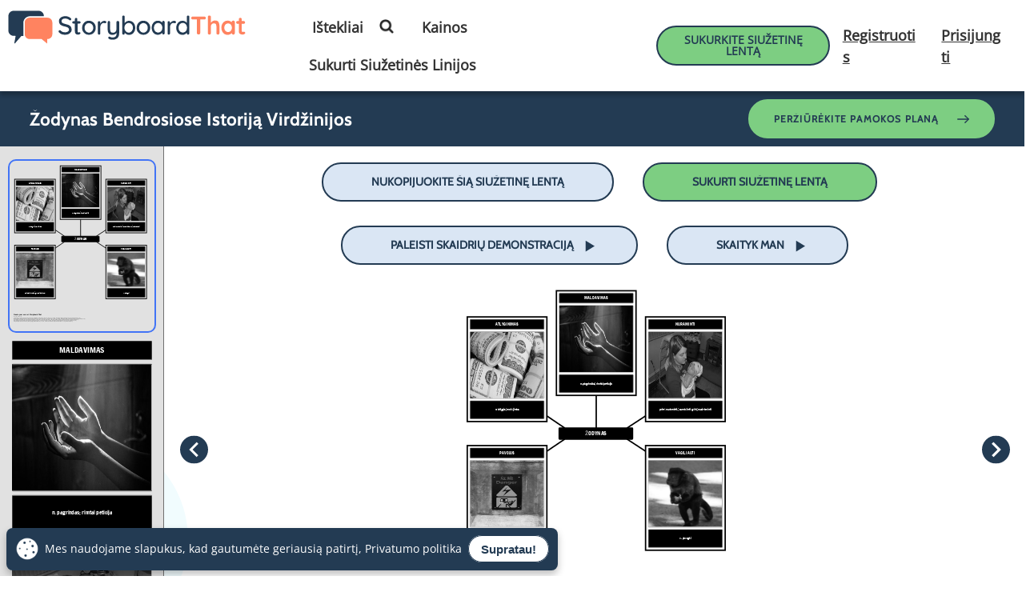

--- FILE ---
content_type: image/svg+xml
request_url: https://geof.storyboardthat.com/storyboardimages/loadsavedforprintembedfonts?url=https://sbt.blob.core.windows.net/storyboards/lt-examples/zodynas-bendrosiose-istorija-virdzinijos.svg?utc=133875738902900000&amp;s=_StoryboardImage
body_size: 1039606
content:
<svg version="1.1" xmlns="http://www.w3.org/2000/svg" xmlns:cc="http://creativecommons.org/ns#" xmlns:dc="http://purl.org/dc/elements/1.1/" xmlns:inkscape="http://www.inkscape.org/namespaces/inkscape" xmlns:rdf="http://www.w3.org/1999/02/22-rdf-syntax-ns#" xmlns:sodipodi="http://sodipodi.sourceforge.net/DTD/sodipodi-0.dtd" xmlns:svg="http://www.w3.org/2000/svg" xmlns:xlink="http://www.w3.org/1999/xlink" id="CoreSvg" width="1142.3225806451612" height="1353.2551082898212" style="" class="PreventCursorChange" sbt-layout-type="Spider" svg-save-user="aaron" svg-session-id="e7a64d24-6198-4723-865b-42c050b82928" data-rev="7ba1327d" rtc-user-count="1">    <defs><style>@font-face {font-family: 'Play';font-style: normal;font-weight: 400;src:url("[data-uri]") format('truetype')}@font-face {font-family: 'Roboto';font-style: normal;font-weight: 400;src:url("[data-uri]") format('truetype')}@font-face {font-family: 'Francois One';font-style: normal;font-weight: 400;src:url("[data-uri]") format('truetype')}@font-face {font-family: 'Rye';font-style: normal;font-weight: 400;src:url("[data-uri]") format('truetype')}</style><style>p {display:block;margin:0;line-height:1.08;}
table {
    border-spacing: 0;
    border-collapse: collapse;
    background-color: transparent;
    width: 100%;
    max-width: 100%;
    margin: 0;
}
td {
    border: 1px solid #dddddd;
}</style>         <filter id="grayscale"  inkscape:menu="Color" inkscape:menu-tooltip="Render in shades of gray by reducing saturation to zero">             <feColorMatrix color-interpolation-filters="sRGB" type="matrix" values="0.3333 0.3333 0.3333 0 0 0.3333 0.3333 0.3333 0 0 0.3333 0.3333 0.3333 0 0 0 0 0 1 0"></feColorMatrix>         </filter>          <filter id="sepia"  inkscape:menu="Color" inkscape:menu-tooltip="Render in warm sepia tones">             <feColorMatrix color-interpolation-filters="sRGB" values="0.219 0.703 0.078 0 0 0.201 0.659 0.068 0 0 0.165 0.577 0.062 0 0 0 0 0 1 0"></feColorMatrix>         </filter>          <filter id="blank-out-divider" label="divider"></filter>          <filter id="remove-colors" label="remove-colors" inkscape:menu-tooltip="Remove all colors from image"></filter>          <filter id="artpen-colors" label="artpen-colors" inkscape:menu-tooltip="Marker"></filter>          <filter id="black-out" label="black-out" inkscape:menu-tooltip="Turn any object into a silhouette of itself (All Black)"></filter>          <filter id="pencil-divider" label="divider"></filter>          <filter id="filter02"  inkscape:menu="Image effects" inkscape:menu-tooltip="Detect color edges and retrace them in grayscale" x="0" y="0" width="1" height="1" color-interpolation-filters="sRGB">             <feConvolveMatrix bias="0" result="r0" preserveAlpha="true" targetY="1" targetX="1" divisor="1" in="SourceGraphic" kernelMatrix="1 1 1 1 -8 1 1 1 1" order="3 3"></feConvolveMatrix>             <feColorMatrix values="-0.25 -0.4 -0.15 0 1 -0.25 -0.4 -0.15 0 1 -0.25 -0.4 -0.15 0 1 0 0 0 1 0" result="r3"></feColorMatrix>         </filter>          <filter  inkscape:menu="Image Paint and Draw" inkscape:menu-tooltip="Like Pencil, but a bit darker" style="color-interpolation-filters:sRGB;" id="Pen-Filter">             <feConvolveMatrix order="3 3" kernelMatrix="1 1 1 1 -8 1 1 1 1" in="SourceGraphic" divisor="1" targetX="1" targetY="1" preserveAlpha="true" result="result0" bias="0" id="feConvolveMatrix11069"></feConvolveMatrix>             <feColorMatrix result="result3" values="0 -100 0 0 1 0 -100 0 0 1 0 -100 0 0 1 0 0 0 1 0 " id="feColorMatrix11071"></feColorMatrix>         </filter>          <filter id="bumps-divider" label="divider"></filter>          <filter id="filter11"  inkscape:menu="Bumps" inkscape:menu-tooltip="Canvas Bumps with a diffuse light" color-interpolation-filters="sRGB">             <feTurbulence baseFrequency="0.2" seed="300" numOctaves="7" result="r1" type="turbulence"></feTurbulence>             <feDisplacementMap in2="r1" xChannelSelector="R" result="r6"></feDisplacementMap>             <feBlend in2="SourceGraphic" result="fbSourceGraphic" mode="screen" in="r6"></feBlend>             <feColorMatrix values="1 0 0 -1 0 1 0 1 -1 0 1 0 0 -1 0 -0.8 -1 0 4 -2.5 " result="fbSourceGraphicAlpha"></feColorMatrix>             <feGaussianBlur stdDeviation="0.5" in="fbSourceGraphicAlpha" result="r0"></feGaussianBlur>             <feDiffuseLighting result="r5" surfaceScale="15" diffuseConstant="0.4">                 <feDistantLight azimuth="235" elevation="25"></feDistantLight>             </feDiffuseLighting>             <feComposite in2="SourceGraphic" result="r4" operator="arithmetic" k2="0.9" k3="0.9"></feComposite>             <feComposite in2="SourceGraphic" in="r4" result="r2" operator="in"></feComposite>         </filter>          <filter id="filter17"  inkscape:menu="ABCs" inkscape:menu-tooltip="Basic diffuse bevel to use for building textures" color-interpolation-filters="sRGB">             <feGaussianBlur stdDeviation="6" in="SourceGraphic" result="r0"></feGaussianBlur>             <feDiffuseLighting diffuseConstant="1" surfaceScale="10" result="r5">                 <feDistantLight elevation="25" azimuth="235"></feDistantLight>             </feDiffuseLighting>             <feComposite in2="SourceGraphic" k1="1" in="r5" result="r4" operator="arithmetic" k2="0" k3="0.6"></feComposite>         </filter>          <filter id="filter13403"  inkscape:menu="Blurs" inkscape:menu-tooltip="Blur the contents of objects, preserving the outline" color-interpolation-filters="sRGB">             <feColorMatrix id="feColorMatrix13405" values="1 0 0 0 0 0 1 0 0 0 0 0 1 0 0 0 0 0 1 0" result="result7"></feColorMatrix>             <feGaussianBlur id="feGaussianBlur13407" result="result6" stdDeviation="3"></feGaussianBlur>             <feComposite id="feComposite13409" in2="result7" operator="atop" in="result6" result="result91"></feComposite>             <feComposite id="feComposite13411" in2="result91" operator="in"></feComposite>         </filter>          <filter id="filter01"  inkscape:menu="Image effects" inkscape:menu-tooltip="Glowing image content without blurring it" height="1" y="0" width="1" x="0" color-interpolation-filters="sRGB">             <feGaussianBlur stdDeviation="5" result="r3"></feGaussianBlur>             <feComposite in2="r3" operator="arithmetic" in="r3" k1="0.5" k3="0.5" result="r1"></feComposite>             <feBlend in2="r1" result="r5" mode="screen" in="SourceGraphic"></feBlend>             <feBlend in2="r5" mode="darken" in="r5" result="r6"></feBlend>             <feComposite in2="SourceGraphic" operator="in"></feComposite>         </filter>          <filter id="filter10"  x="-0.05" y="-0.05" width="1.1" height="1.1" inkscape:menu="Bumps" inkscape:menu-tooltip="Thick painting effect with turbulence" color-interpolation-filters="sRGB" disabled="disabled">             <feGaussianBlur result="r6" stdDeviation="0.9"></feGaussianBlur>             <feTurbulence type="fractalNoise" baseFrequency="0.12" numOctaves="3" result="r2"></feTurbulence>             <feDisplacementMap in2="r2" yChannelSelector="A" xChannelSelector="R" scale="10" result="r5" in="r6"></feDisplacementMap>             <feBlend in2="r5" in="r6" mode="lighten" result="fbSourceGraphic"></feBlend>             <feColorMatrix result="r2" type="luminanceToAlpha" in="fbSourceGraphic"></feColorMatrix>             <feDiffuseLighting diffuseConstant="0.65" result="r1" surfaceScale="-4">                 <feDistantLight azimuth="225" elevation="35"></feDistantLight>             </feDiffuseLighting>             <feComposite in2="fbSourceGraphic" result="r3" k3="0.5" k1="1.37" in="r1" operator="arithmetic"></feComposite>             <feComposite in2="r3" result="r5" operator="in" in="r3"></feComposite>         </filter>     </defs>                   <g id="CellDefinition">                                                                                     <text id="watermark" x="10" y="1265.4301075268818" class="DisableSelection" unselectable="on" style="font-weight: bold; font-size: 16px; font-family: roboto;">Create your own at Storyboard That</text>                 <g id="ImageAttributionGroup"><g id="c_attribution_area" transform="translate(12, 1289.4301075268818)rotate(0, 559.1612548828125,10)" style="cursor: default;"><g id="c_attribution_area_scale" transform="skewY(0)scale(1, 1)" opacity="1"><g id="c_attribution_area_natural" transform="translate(0,0)"><rect x="0" y="0" width="1118.3225806451612" height="20" fill="none" stroke="none" opacity="1" id="Textables_c_attribution_area_outer" stroke-width="0" rx="0" ry="0" class="Textables_c_attribution_area_"></rect><rect x="0" y="0" width="1118.3225806451612" height="20" fill="none" opacity="1" id="c_attribution_area_TextBoxArea0"></rect></g></g><foreignObject id="c_attribution_area_text0_wrap" x="0" y="-15.912500000000001" width="1118.3225806451612" height="51.825"><div xmlns="http://www.w3.org/1999/xhtml" id="c_attribution_area_text0" style="user-select: none; width: 1118.32px; height: 51.825px; vertical-align: middle; display: table-cell; overflow-wrap: break-word; word-break: break-word; hyphens: auto; text-align: center; font-family: Roboto; color: rgb(0, 0, 0); font-size: 8px; overflow: hidden;" edited="true"><p style="text-align: left">Image Attributions:</p><p style="text-align: left">Calming down (https://www.flickr.com/photos/nateandmiranda/2276773892/) - N8tr0n - License: Attribution (http://creativecommons.org/licenses/by/2.0/)</p><p style="text-align: left">Money (https://www.flickr.com/photos/pictures-of-money/17123251389/) - free pictures of money - License: Attribution (http://creativecommons.org/licenses/by/2.0/)</p><p style="text-align: left">Plea (https://www.flickr.com/photos/botarolland/11622264414/) - Rolland Anthony - License: Attribution (http://creativecommons.org/licenses/by/2.0/)</p><p style="text-align: left">thief (https://www.flickr.com/photos/tomsaint/8001807541/) - Rennett Stowe - License: Attribution (http://creativecommons.org/licenses/by/2.0/)</p><p style="text-align: left">Danger (https://www.flickr.com/photos/ploppy/5338488387/) - nonrev - License: Attribution (http://creativecommons.org/licenses/by/2.0/)</p></div></foreignObject></g></g><rect x="413.1612903225806" y="83.24731182795699" width="316" height="285.4193548387097" fill="white" stroke="#757575" stroke-dasharray="" opacity="1" id="cell_R0C0" stroke-width="2" rx="2" ry="2"></rect><g id="TitleGroup"><g id="c_title_R0C0" transform="translate(413.1612903225806, 30.58064516129032)rotate(0, 158,21.23655891418457)" class="activeShape"><g id="c_title_R0C0_scale" transform="skewY(0)scale(1, 1)" opacity="1"><g id="c_title_R0C0_natural" transform="translate(0,0)"><rect x="0" y="0" width="316" height="42.473118279569896" fill="rgb(0, 0, 0)" stroke="#757575" opacity="1" id="Textables_c_title_R0C0_outer" stroke-width="2" rx="2" ry="2" class="Textables_c_title_R0C0_"></rect><rect x="5" y="5" width="306" height="32.473118279569896" fill="none" opacity="1" id="c_title_R0C0_TextBoxArea0"></rect></g></g><foreignObject id="c_title_R0C0_text0_wrap" x="5" y="5" width="306" height="32.473118279569896"><div xmlns="http://www.w3.org/1999/xhtml" id="c_title_R0C0_text0" style="user-select: none; width: 306px; height: 32.4731px; vertical-align: middle; display: table-cell; overflow-wrap: break-word; word-break: break-word; hyphens: auto; text-align: center; font-family: &quot;Francois One&quot;; color: rgb(255, 255, 255); font-size: 18px; overflow: hidden;" edited="true"><p style="text-align: center"><span style="font-family: &quot;Francois One&quot;; color: rgba(255, 255, 255, 1); font-size: 18px">MALDAVIMAS</span></p></div></foreignObject></g><g id="c_title_R0C1" transform="translate(793.9354838709677, 142.31182795698925)rotate(0, 158,21.23655891418457)" class="activeShape"><g id="c_title_R0C1_scale" transform="skewY(0)scale(1, 1)" opacity="1"><g id="c_title_R0C1_natural" transform="translate(0,0)"><rect x="0" y="0" width="316" height="42.473118279569896" fill="rgb(0, 0, 0)" stroke="#757575" opacity="1" id="Textables_c_title_R0C1_outer" stroke-width="2" rx="2" ry="2" class="Textables_c_title_R0C1_"></rect><rect x="5" y="5" width="306" height="32.473118279569896" fill="none" opacity="1" id="c_title_R0C1_TextBoxArea0"></rect></g></g><foreignObject id="c_title_R0C1_text0_wrap" x="5" y="5" width="306" height="32.473118279569896"><div xmlns="http://www.w3.org/1999/xhtml" id="c_title_R0C1_text0" style="user-select: none; width: 306px; height: 32.4731px; vertical-align: middle; display: table-cell; overflow-wrap: break-word; word-break: break-word; hyphens: auto; text-align: center; font-family: &quot;Francois One&quot;; color: rgb(255, 255, 255); font-size: 18px; overflow: hidden;" edited="true"><p style="text-align: center"><span style="font-family: &quot;Francois One&quot;; color: rgba(255, 255, 255, 1); font-size: 18px">NURAMINTI</span></p></div></foreignObject></g><g id="c_title_R0C2" transform="translate(793.9354838709677, 691.9677419354839)rotate(0, 158,21.23655891418457)" class="activeShape"><g id="c_title_R0C2_scale" transform="skewY(0)scale(1, 1)" opacity="1"><g id="c_title_R0C2_natural" transform="translate(0,0)"><rect x="0" y="0" width="316" height="42.473118279569896" fill="rgb(0, 0, 0)" stroke="#757575" opacity="1" id="Textables_c_title_R0C2_outer" stroke-width="2" rx="2" ry="2" class="Textables_c_title_R0C2_"></rect><rect x="5" y="5" width="306" height="32.473118279569896" fill="none" opacity="1" id="c_title_R0C2_TextBoxArea0"></rect></g></g><foreignObject id="c_title_R0C2_text0_wrap" x="5" y="5" width="306" height="32.473118279569896"><div xmlns="http://www.w3.org/1999/xhtml" id="c_title_R0C2_text0" style="user-select: none; width: 306px; height: 32.4731px; vertical-align: middle; display: table-cell; overflow-wrap: break-word; word-break: break-word; hyphens: auto; text-align: center; font-family: &quot;Francois One&quot;; color: rgb(255, 255, 255); font-size: 18px; overflow: hidden;" edited="true"><p style="text-align: center"><span style="font-family: &quot;Francois One&quot;; color: rgba(255, 255, 255, 1); font-size: 18px">VAGILIAUTI</span></p></div></foreignObject></g><g id="c_title_R0C3" transform="translate(32.38709677419355, 691.9677419354839)rotate(0, 158,21.23655891418457)" class="activeShape"><g id="c_title_R0C3_scale" transform="skewY(0)scale(1, 1)" opacity="1"><g id="c_title_R0C3_natural" transform="translate(0,0)"><rect x="0" y="0" width="316" height="42.473118279569896" fill="rgb(0, 0, 0)" stroke="#757575" opacity="1" id="Textables_c_title_R0C3_outer" stroke-width="2" rx="2" ry="2" class="Textables_c_title_R0C3_"></rect><rect x="5" y="5" width="306" height="32.473118279569896" fill="none" opacity="1" id="c_title_R0C3_TextBoxArea0"></rect></g></g><foreignObject id="c_title_R0C3_text0_wrap" x="5" y="5" width="306" height="32.473118279569896"><div xmlns="http://www.w3.org/1999/xhtml" id="c_title_R0C3_text0" style="user-select: none; width: 306px; height: 32.4731px; vertical-align: middle; display: table-cell; overflow-wrap: break-word; word-break: break-word; hyphens: auto; text-align: center; font-family: &quot;Francois One&quot;; color: rgb(255, 255, 255); font-size: 18px; overflow: hidden;" edited="true"><p style="text-align: center"><span style="font-family: &quot;Francois One&quot;; color: rgba(255, 255, 255, 1); font-size: 18px">PAVOJUS</span></p></div></foreignObject></g><g id="c_title_R0C4" transform="translate(32.38709677419355, 142.31182795698925)rotate(0, 158,21.23655891418457)" class="activeShape"><g id="c_title_R0C4_scale" transform="skewY(0)scale(1, 1)" opacity="1"><g id="c_title_R0C4_natural" transform="translate(0,0)"><rect x="0" y="0" width="316" height="42.473118279569896" fill="rgb(0, 0, 0)" stroke="#757575" opacity="1" id="Textables_c_title_R0C4_outer" stroke-width="2" rx="2" ry="2" class="Textables_c_title_R0C4_"></rect><rect x="5" y="5" width="306" height="32.473118279569896" fill="none" opacity="1" id="c_title_R0C4_TextBoxArea0"></rect></g></g><foreignObject id="c_title_R0C4_text0_wrap" x="5" y="5" width="306" height="32.473118279569896"><div xmlns="http://www.w3.org/1999/xhtml" id="c_title_R0C4_text0" style="user-select: none; width: 306px; height: 32.4731px; vertical-align: middle; display: table-cell; overflow-wrap: break-word; word-break: break-word; hyphens: auto; text-align: center; font-family: &quot;Francois One&quot;; color: rgb(255, 255, 255); font-size: 18px; overflow: hidden;" edited="true"><p style="text-align: center"><span style="font-family: &quot;Francois One&quot;; color: rgba(255, 255, 255, 1); font-size: 18px">ATLYGINIMAS</span></p></div></foreignObject></g></g><g id="DescriptionGroup"><g id="c_descr_R0C0" transform="translate(413.1612903225806, 378.86021505376345)rotate(0, 158,38.225807189941406)" class="activeShape"><g id="c_descr_R0C0_scale" transform="skewY(0)scale(1, 1)" opacity="1"><g id="c_descr_R0C0_natural" transform="translate(0,0)"><rect x="0" y="0" width="316" height="76.45161290322581" fill="rgb(0, 0, 0)" stroke="#757575" opacity="1" id="Textables_c_descr_R0C0_outer" stroke-width="2" rx="2" ry="2" class="Textables_c_descr_R0C0_"></rect><rect x="5" y="5" width="306" height="66.45161290322581" fill="none" opacity="1" id="c_descr_R0C0_TextBoxArea0"></rect></g></g><foreignObject id="c_descr_R0C0_text0_wrap" x="5" y="5" width="306" height="66.45161290322581"><div xmlns="http://www.w3.org/1999/xhtml" id="c_descr_R0C0_text0" style="user-select: none; width: 306px; height: 66.4516px; vertical-align: middle; display: table-cell; overflow-wrap: break-word; word-break: break-word; hyphens: auto; text-align: center; font-family: &quot;Francois One&quot;; color: rgb(255, 255, 255); font-size: 12px; overflow: hidden;" edited="true"><p style="text-align: center"><span style="font-family: &quot;Francois One&quot;; color: rgba(255, 255, 255, 1); font-size: 12px">n. pagrindas; rimtai peticija</span></p></div></foreignObject></g><g id="c_descr_R0C1" transform="translate(793.9354838709677, 490.5913978494624)rotate(0, 158,38.225807189941406)" class="activeShape"><g id="c_descr_R0C1_scale" transform="skewY(0)scale(1, 1)" opacity="1"><g id="c_descr_R0C1_natural" transform="translate(0,0)"><rect x="0" y="0" width="316" height="76.45161290322581" fill="rgb(0, 0, 0)" stroke="#757575" opacity="1" id="Textables_c_descr_R0C1_outer" stroke-width="2" rx="2" ry="2" class="Textables_c_descr_R0C1_"></rect><rect x="5" y="5" width="306" height="66.45161290322581" fill="none" opacity="1" id="c_descr_R0C1_TextBoxArea0"></rect></g></g><foreignObject id="c_descr_R0C1_text0_wrap" x="5" y="5" width="306" height="66.45161290322581"><div xmlns="http://www.w3.org/1999/xhtml" id="c_descr_R0C1_text0" style="user-select: none; width: 306px; height: 66.4516px; vertical-align: middle; display: table-cell; overflow-wrap: break-word; word-break: break-word; hyphens: auto; text-align: center; font-family: &quot;Francois One&quot;; color: rgb(255, 255, 255); font-size: 12px; overflow: hidden;" edited="true"><p style="text-align: center"><span style="font-family: &quot;Francois One&quot;; color: rgba(255, 255, 255, 1); font-size: 12px">prieš nuraminti.; sumažinti pyktį; nusiraminti</span></p></div></foreignObject></g><g id="c_descr_R0C2" transform="translate(793.9354838709677, 1040.247311827957)rotate(0, 158,38.225807189941406)" class="activeShape"><g id="c_descr_R0C2_scale" transform="skewY(0)scale(1, 1)" opacity="1"><g id="c_descr_R0C2_natural" transform="translate(0,0)"><rect x="0" y="0" width="316" height="76.45161290322581" fill="rgb(0, 0, 0)" stroke="#757575" opacity="1" id="Textables_c_descr_R0C2_outer" stroke-width="2" rx="2" ry="2" class="Textables_c_descr_R0C2_"></rect><rect x="5" y="5" width="306" height="66.45161290322581" fill="none" opacity="1" id="c_descr_R0C2_TextBoxArea0"></rect></g></g><foreignObject id="c_descr_R0C2_text0_wrap" x="5" y="5" width="306" height="66.45161290322581"><div xmlns="http://www.w3.org/1999/xhtml" id="c_descr_R0C2_text0" style="user-select: none; width: 306px; height: 66.4516px; vertical-align: middle; display: table-cell; overflow-wrap: break-word; word-break: break-word; hyphens: auto; text-align: center; font-family: &quot;Francois One&quot;; color: rgb(255, 255, 255); font-size: 12px; overflow: hidden;" edited="true"><p style="text-align: center"><span style="font-family: &quot;Francois One&quot;; color: rgba(255, 255, 255, 1); font-size: 12px">v. pavogti</span></p></div></foreignObject></g><g id="c_descr_R0C3" transform="translate(32.38709677419355, 1040.247311827957)rotate(0, 158,38.225807189941406)" class="activeShape"><g id="c_descr_R0C3_scale" transform="skewY(0)scale(1, 1)" opacity="1"><g id="c_descr_R0C3_natural" transform="translate(0,0)"><rect x="0" y="0" width="316" height="76.45161290322581" fill="rgb(0, 0, 0)" stroke="#757575" opacity="1" id="Textables_c_descr_R0C3_outer" stroke-width="2" rx="2" ry="2" class="Textables_c_descr_R0C3_"></rect><rect x="5" y="5" width="306" height="66.45161290322581" fill="none" opacity="1" id="c_descr_R0C3_TextBoxArea0"></rect></g></g><foreignObject id="c_descr_R0C3_text0_wrap" x="5" y="5" width="306" height="66.45161290322581"><div xmlns="http://www.w3.org/1999/xhtml" id="c_descr_R0C3_text0" style="user-select: none; width: 306px; height: 66.4516px; vertical-align: middle; display: table-cell; overflow-wrap: break-word; word-break: break-word; hyphens: auto; text-align: center; font-family: &quot;Francois One&quot;; color: rgb(255, 255, 255); font-size: 12px; overflow: hidden;" edited="true"><p style="text-align: center"><span style="font-family: &quot;Francois One&quot;; color: rgba(255, 255, 255, 1); font-size: 12px">n. didelis pavojus; gyvybei aplinkybė</span></p></div></foreignObject></g><g id="c_descr_R0C4" transform="translate(32.38709677419355, 490.5913978494624)rotate(0, 158,38.225807189941406)" class="activeShape"><g id="c_descr_R0C4_scale" transform="skewY(0)scale(1, 1)" opacity="1"><g id="c_descr_R0C4_natural" transform="translate(0,0)"><rect x="0" y="0" width="316" height="76.45161290322581" fill="rgb(0, 0, 0)" stroke="#757575" opacity="1" id="Textables_c_descr_R0C4_outer" stroke-width="2" rx="2" ry="2" class="Textables_c_descr_R0C4_"></rect><rect x="5" y="5" width="306" height="66.45161290322581" fill="none" opacity="1" id="c_descr_R0C4_TextBoxArea0"></rect></g></g><foreignObject id="c_descr_R0C4_text0_wrap" x="5" y="5" width="306" height="66.45161290322581"><div xmlns="http://www.w3.org/1999/xhtml" id="c_descr_R0C4_text0" style="user-select: none; width: 306px; height: 66.4516px; vertical-align: middle; display: table-cell; overflow-wrap: break-word; word-break: break-word; hyphens: auto; text-align: center; font-family: &quot;Francois One&quot;; color: rgb(255, 255, 255); font-size: 12px; overflow: hidden;" edited="true"><p style="text-align: center"><span style="font-family: &quot;Francois One&quot;; color: rgba(255, 255, 255, 1); font-size: 12px">n. atlygis; mokėjimas</span></p></div></foreignObject></g></g><g id="StoryboardTitlesGroup"><g id="c_storyboardTitle_0_0" transform="translate(413.1612903225806, 607.0483870967741)rotate(0, 156.5,23.36021614074707)" class="activeShape"><g id="c_storyboardTitle_0_0_scale" transform="skewY(0)scale(1, 1)" opacity="1"><g id="c_storyboardTitle_0_0_natural" transform="translate(0,0)"><rect x="0" y="0" width="313" height="46.72043010752688" fill="rgb(0, 0, 0)" stroke="black" opacity="1" id="Textables_c_storyboardTitle_0_0_outer" stroke-width="6" rx="2" ry="2" class="Textables_c_storyboardTitle_0_0_"></rect><rect x="5" y="5" width="303" height="36.72043010752688" fill="none" opacity="1" id="c_storyboardTitle_0_0_TextBoxArea0"></rect></g></g><foreignObject id="c_storyboardTitle_0_0_text0_wrap" x="5" y="5" width="303" height="36.72043010752688"><div xmlns="http://www.w3.org/1999/xhtml" id="c_storyboardTitle_0_0_text0" style="user-select: none; width: 303px; height: 36.7204px; vertical-align: middle; display: table-cell; overflow-wrap: break-word; word-break: break-word; hyphens: auto; text-align: center; font-family: &quot;Francois One&quot;; color: rgb(255, 255, 255); font-size: 24px; overflow: hidden;" edited="true"><p style="text-align: center"><span style="font-family: &quot;Francois One&quot;; color: rgba(255, 255, 255, 1); font-size: 24px">ŽODYNAS</span></p></div></foreignObject></g></g><rect x="793.9354838709677" y="194.97849462365593" width="316" height="285.4193548387097" fill="white" stroke="#757575" stroke-dasharray="" opacity="1" id="cell_R0C1" stroke-width="2" rx="2" ry="2"></rect><rect x="793.9354838709677" y="744.6344086021505" width="316" height="285.4193548387097" fill="white" stroke="#757575" stroke-dasharray="" opacity="1" id="cell_R0C2" stroke-width="2" rx="2" ry="2"></rect><rect x="32.38709677419355" y="744.6344086021505" width="316" height="285.4193548387097" fill="white" stroke="#757575" stroke-dasharray="" opacity="1" id="cell_R0C3" stroke-width="2" rx="2" ry="2"></rect><rect x="32.38709677419355" y="194.97849462365593" width="316" height="285.4193548387097" fill="white" stroke="#757575" stroke-dasharray="" opacity="1" id="cell_R0C4" stroke-width="2" rx="2" ry="2"></rect><g id="StoryboardLayoutLinesGroup"><g id="t-chart"><rect x="401.1612903225806" y="20.387096774193548" width="340" height="446.9247311827957" fill="none" stroke="black" id="outerbox_0" stroke-width="6px"></rect><line x1="571.1612903225806" y1="607.0483870967741" x2="571.1612903225806" y2="467.31182795698925" style="stroke:black; stroke-width:6px; " id="t-chart-vertical-0"></line><rect x="781.9354838709677" y="132.11827956989248" width="340" height="446.9247311827957" fill="none" stroke="black" id="outerbox_1" stroke-width="6px"></rect><line x1="702.1612903225806" y1="607.0483870967741" x2="781.9354838709677" y2="555.0430107526881" style="stroke:black; stroke-width:6px; " id="t-chart-vertical-1"></line><rect x="781.9354838709677" y="681.7741935483871" width="340" height="446.9247311827957" fill="none" stroke="black" id="outerbox_2" stroke-width="6px"></rect><line x1="702.1612903225806" y1="653.7688172043011" x2="781.9354838709677" y2="705.7741935483871" style="stroke:black; stroke-width:6px; " id="t-chart-vertical-2"></line><rect x="20.387096774193548" y="681.7741935483871" width="340" height="446.9247311827957" fill="none" stroke="black" id="outerbox_3" stroke-width="6px"></rect><line x1="437.1612903225806" y1="653.7688172043011" x2="360.38709677419354" y2="705.7741935483871" style="stroke:black; stroke-width:6px; " id="t-chart-vertical-3"></line><rect x="20.387096774193548" y="132.11827956989248" width="340" height="446.9247311827957" fill="none" stroke="black" id="outerbox_4" stroke-width="6px"></rect><line x1="437.1612903225806" y1="607.0483870967741" x2="360.38709677419354" y2="555.0430107526881" style="stroke:black; stroke-width:6px; " id="t-chart-vertical-4"></line></g></g></g><g id="sbt_879" class="activeShape" transform="translate(32.38709677419355, 744.6344086021505)rotate(0, 157.5,142.20967741935485)"><g id="sbt_879_scale" transform="skewY(0)scale(1.1797752808988764, 0.7110483870967742)" opacity="undefined"><g id="sbt_879_natural" transform="translate(0,0)">  <svg version="1.1" xmlns="http://www.w3.org/2000/svg" xmlns:svg="http://www.w3.org/2000/svg" xmlns:xlink="http://www.w3.org/1999/xlink" width="267px" height="400px" sbtid="5:NTMzODQ4ODM4Nw==" id="sbt_879_svgImage" style="filter: url(&quot;#grayscale&quot;); display: inline;" filter=""> <image id="SBT_P4C_e8020a4b-d013-41b5-9860-7c1e1e396e5e" x="0" y="0" width="267px" height="400px" xlink:href="[data-uri]"></image></svg></g></g></g><g id="sbt_853" class="activeShape" transform="translate(793.9354838709677, 744.6344086021505)rotate(0, 157.5,142.20967741935485)"><g id="sbt_853_scale" transform="skewY(0)scale(0.8076923076923077, 0.7110483870967742)" opacity="undefined"><g id="sbt_853_natural" transform="translate(0,0)">  <svg version="1.1" xmlns="http://www.w3.org/2000/svg" xmlns:svg="http://www.w3.org/2000/svg" xmlns:xlink="http://www.w3.org/1999/xlink" width="390px" height="400px" sbtid="5:ODAwMTgwNzU0MQ==" id="sbt_853_svgImage" style="filter: url(&quot;#grayscale&quot;); display: inline;" filter=""> <image id="SBT_P4C_49016899-44ec-49e3-af0d-65d77ad70d26" x="0" y="0" width="390px" height="400px" xlink:href="[data-uri]"></image></svg></g></g></g><g id="sbt_780" class="activeShape" transform="translate(793.9354838709677, 194.97849462365593)rotate(0, 157.5,142.20967741935485)"><g id="sbt_780_scale" transform="skewY(0)scale(0.7875, 1.0692456948823672)" opacity="undefined"><g id="sbt_780_natural" transform="translate(0,0)">  <svg version="1.1" xmlns="http://www.w3.org/2000/svg" xmlns:svg="http://www.w3.org/2000/svg" xmlns:xlink="http://www.w3.org/1999/xlink" width="400px" height="266px" sbtid="5:MjI3Njc3Mzg5Mg==" id="sbt_780_svgImage" style="filter: url(&quot;#grayscale&quot;); display: inline;" filter=""> <image id="SBT_P4C_67931e29-497c-45e5-9987-21ecfe0dab26" x="0" y="0" width="400px" height="266px" xlink:href="[data-uri]"></image></svg></g></g></g><g id="sbt_758" class="activeShape" transform="translate(413.1612903225806, 83.24731182795699)rotate(0, 157.5,142.20967741935485)"><g id="sbt_758_scale" transform="skewY(0)scale(0.7875, 1.0612662493981706)" opacity="undefined"><g id="sbt_758_natural" transform="translate(0,0)">  <svg version="1.1" xmlns="http://www.w3.org/2000/svg" xmlns:svg="http://www.w3.org/2000/svg" xmlns:xlink="http://www.w3.org/1999/xlink" width="400px" height="268px" sbtid="5:MTE2MjIyNjQ0MTQ=" id="sbt_758_svgImage" style="filter: url(&quot;#grayscale&quot;); display: inline;" filter=""> <image id="SBT_P4C_4095e946-350d-4e62-9365-a2603c266547" x="0" y="0" width="400px" height="268px" xlink:href="[data-uri]"></image></svg></g></g></g><g id="sbt_318" class="activeShape" transform="translate(32.38709677419355, 194.97849462365593)rotate(0, 157.5,142.20967741935485)"><g id="sbt_318_scale" transform="skewY(0)scale(0.7875, 1.106690096648676)" opacity="undefined"><g id="sbt_318_natural" transform="translate(0,0)">  <svg version="1.1" xmlns="http://www.w3.org/2000/svg" xmlns:svg="http://www.w3.org/2000/svg" xmlns:xlink="http://www.w3.org/1999/xlink" width="400px" height="257px" sbtid="5:MTcxMjMyNTEzODk=" id="sbt_318_svgImage" style="filter: url(&quot;#grayscale&quot;); display: inline;" filter=""> <image id="SBT_P4C_a6438b5d-414d-4808-bc76-e0ae99dc68ba" x="0" y="0" width="400px" height="257px" xlink:href="[data-uri]"></image></svg></g></g></g>                   <g id="SvgTop"></g>              </svg>

--- FILE ---
content_type: application/javascript; charset=UTF-8
request_url: https://dev.visualwebsiteoptimizer.com/j.php?a=549936&u=https%3A%2F%2Fwww.storyboardthat.com%2Flt%2Fstoryboards%2Flt-examples%2Fzodynas-bendrosiose-istorija-virdzinijos&vn=2.2&ph=1&st=419.21000000002095&x=true
body_size: 16840
content:
(function(){function _vwo_err(e){function gE(e,a){return"https://dev.visualwebsiteoptimizer.com/ee.gif?a=549936&s=j.php&_cu="+encodeURIComponent(window.location.href)+"&e="+encodeURIComponent(e&&e.message&&e.message.substring(0,1e3)+"&vn=")+(e&&e.code?"&code="+e.code:"")+(e&&e.type?"&type="+e.type:"")+(e&&e.status?"&status="+e.status:"")+(a||"")}var vwo_e=gE(e);try{typeof navigator.sendBeacon==="function"?navigator.sendBeacon(vwo_e):(new Image).src=vwo_e}catch(err){}}try{var extE=0,prevMode=false;window._VWO_Jphp_StartTime = (window.performance && typeof window.performance.now === 'function' ? window.performance.now() : new Date().getTime());;(function(){ try {VWO.data.dNPS=true; VWO.data.dREGEXP = 2;} catch(e){ } })();(function(){window._VWO=window._VWO||{};var aC=window._vwo_code;if(typeof aC==='undefined'){window._vwo_mt='dupCode';return;}if(window._VWO.sCL){window._vwo_mt='dupCode';window._VWO.sCDD=true;try{if(aC){clearTimeout(window._vwo_settings_timer);var h=document.querySelectorAll('#_vis_opt_path_hides');var x=h[h.length>1?1:0];x&&x.remove();}}catch(e){}return;}window._VWO.sCL=true;;window._vwo_mt="live";var localPreviewObject={};var previewKey="_vis_preview_"+549936;var wL=window.location;;try{localPreviewObject[previewKey]=window.localStorage.getItem(previewKey);JSON.parse(localPreviewObject[previewKey])}catch(e){localPreviewObject[previewKey]=""}try{window._vwo_tm="";var getMode=function(e){var n;if(window.name.indexOf(e)>-1){n=window.name}else{n=wL.search.match("_vwo_m=([^&]*)");n=n&&atob(decodeURIComponent(n[1]))}return n&&JSON.parse(n)};var ccMode=getMode("_vwo_cc");if(window.name.indexOf("_vis_heatmap")>-1||window.name.indexOf("_vis_editor")>-1||ccMode||window.name.indexOf("_vis_preview")>-1){try{if(ccMode){window._vwo_mt=decodeURIComponent(wL.search.match("_vwo_m=([^&]*)")[1])}else if(window.name&&JSON.parse(window.name)){window._vwo_mt=window.name}}catch(e){if(window._vwo_tm)window._vwo_mt=window._vwo_tm}}else if(window._vwo_tm.length){window._vwo_mt=window._vwo_tm}else if(location.href.indexOf("_vis_opt_preview_combination")!==-1&&location.href.indexOf("_vis_test_id")!==-1){window._vwo_mt="sharedPreview"}else if(localPreviewObject[previewKey]){window._vwo_mt=JSON.stringify(localPreviewObject)}if(window._vwo_mt!=="live"){;if(typeof extE!=="undefined"){extE=1}if(!getMode("_vwo_cc")){(function(){var cParam='';try{if(window.VWO&&window.VWO.appliedCampaigns){var campaigns=window.VWO.appliedCampaigns;for(var cId in campaigns){if(campaigns.hasOwnProperty(cId)){var v=campaigns[cId].v;if(cId&&v){cParam='&c='+cId+'-'+v+'-1';break;}}}}}catch(e){}var prevMode=false;_vwo_code.load('https://dev.visualwebsiteoptimizer.com/j.php?mode='+encodeURIComponent(window._vwo_mt)+'&a=549936&f=1&u='+encodeURIComponent(window._vis_opt_url||document.URL)+'&eventArch=true'+'&x=true'+cParam,{sL:window._vwo_code.sL});if(window._vwo_code.sL){prevMode=true;}})();}else{(function(){window._vwo_code&&window._vwo_code.finish();_vwo_ccc={u:"/j.php?a=549936&u=https%3A%2F%2Fwww.storyboardthat.com%2Flt%2Fstoryboards%2Flt-examples%2Fzodynas-bendrosiose-istorija-virdzinijos&vn=2.2&ph=1&st=419.21000000002095&x=true"};var s=document.createElement("script");s.src="https://app.vwo.com/visitor-behavior-analysis/dist/codechecker/cc.min.js?r="+Math.random();document.head.appendChild(s)})()}}}catch(e){var vwo_e=new Image;vwo_e.src="https://dev.visualwebsiteoptimizer.com/ee.gif?s=mode_det&e="+encodeURIComponent(e&&e.stack&&e.stack.substring(0,1e3)+"&vn=");aC&&window._vwo_code.finish()}})();
;;window._vwo_cookieDomain="storyboardthat.com";;;;if(prevMode){return}if(window._vwo_mt === "live"){window.VWO=window.VWO||[];window._vwo_acc_id=549936;window.VWO._=window.VWO._||{};;;window.VWO.visUuid="D376D8F4644E01533BA1EF08E3EA7AF88|8304bc09a2ebd8e258ed7b3a4262b497";
;_vwo_code.sT=_vwo_code.finished();(function(c,a,e,d,b,z,g,sT){if(window.VWO._&&window.VWO._.isBot)return;const cookiePrefix=window._vwoCc&&window._vwoCc.cookiePrefix||"";const useLocalStorage=sT==="ls";const cookieName=cookiePrefix+"_vwo_uuid_v2";const escapedCookieName=cookieName.replace(/([.*+?^${}()|[\]\\])/g,"\\$1");const cookieDomain=g;function getValue(){if(useLocalStorage){return localStorage.getItem(cookieName)}else{const regex=new RegExp("(^|;\\s*)"+escapedCookieName+"=([^;]*)");const match=e.cookie.match(regex);return match?decodeURIComponent(match[2]):null}}function setValue(value,days){if(useLocalStorage){localStorage.setItem(cookieName,value)}else{e.cookie=cookieName+"="+value+"; expires="+new Date(864e5*days+ +new Date).toGMTString()+"; domain="+cookieDomain+"; path=/"}}let existingValue=null;if(sT){const cookieRegex=new RegExp("(^|;\\s*)"+escapedCookieName+"=([^;]*)");const cookieMatch=e.cookie.match(cookieRegex);const cookieValue=cookieMatch?decodeURIComponent(cookieMatch[2]):null;const lsValue=localStorage.getItem(cookieName);if(useLocalStorage){if(lsValue){existingValue=lsValue;if(cookieValue){e.cookie=cookieName+"=; expires=Thu, 01 Jan 1970 00:00:01 GMT; domain="+cookieDomain+"; path=/"}}else if(cookieValue){localStorage.setItem(cookieName,cookieValue);e.cookie=cookieName+"=; expires=Thu, 01 Jan 1970 00:00:01 GMT; domain="+cookieDomain+"; path=/";existingValue=cookieValue}}else{if(cookieValue){existingValue=cookieValue;if(lsValue){localStorage.removeItem(cookieName)}}else if(lsValue){e.cookie=cookieName+"="+lsValue+"; expires="+new Date(864e5*366+ +new Date).toGMTString()+"; domain="+cookieDomain+"; path=/";localStorage.removeItem(cookieName);existingValue=lsValue}}a=existingValue||a}else{const regex=new RegExp("(^|;\\s*)"+escapedCookieName+"=([^;]*)");const match=e.cookie.match(regex);a=match?decodeURIComponent(match[2]):a}-1==e.cookie.indexOf("_vis_opt_out")&&-1==d.location.href.indexOf("vwo_opt_out=1")&&(window.VWO.visUuid=a),a=a.split("|"),b=new Image,g=window._vis_opt_domain||c||d.location.hostname.replace(/^www\./,""),b.src="https://dev.visualwebsiteoptimizer.com/v.gif?cd="+(window._vis_opt_cookieDays||0)+"&a=549936&d="+encodeURIComponent(d.location.hostname.replace(/^www\./,"") || c)+"&u="+a[0]+"&h="+a[1]+"&t="+z,d.vwo_iehack_queue=[b],setValue(a.join("|"),366)})("storyboardthat.com",window.VWO.visUuid,document,window,0,_vwo_code.sT,"storyboardthat.com","false"||null);
;clearTimeout(window._vwo_settings_timer);window._vwo_settings_timer=null;;;;;var vwoCode=window._vwo_code;if(vwoCode.filterConfig&&vwoCode.filterConfig.filterTime==="balanced"){vwoCode.removeLoaderAndOverlay()}var vwo_CIF=false;var UAP=false;;;var _vwo_style=document.getElementById('_vis_opt_path_hides'),_vwo_css=(vwoCode.hide_element_style?vwoCode.hide_element_style():'{opacity:0 !important;filter:alpha(opacity=0) !important;background:none !important;transition:none !important;}')+':root {--vwo-el-opacity:0 !important;--vwo-el-filter:alpha(opacity=0) !important;--vwo-el-bg:none !important;--vwo-el-ts:none !important;}',_vwo_text="" + _vwo_css;if (_vwo_style) { var e = _vwo_style.classList.contains("_vis_hide_layer") && _vwo_style; if (UAP && !UAP() && vwo_CIF && !vwo_CIF()) { e ? e.parentNode.removeChild(e) : _vwo_style.parentNode.removeChild(_vwo_style) } else { if (e) { var t = _vwo_style = document.createElement("style"), o = document.getElementsByTagName("head")[0], s = document.querySelector("#vwoCode"); t.setAttribute("id", "_vis_opt_path_hides"), s && t.setAttribute("nonce", s.nonce), t.setAttribute("type", "text/css"), o.appendChild(t) } if (_vwo_style.styleSheet) _vwo_style.styleSheet.cssText = _vwo_text; else { var l = document.createTextNode(_vwo_text); _vwo_style.appendChild(l) } e ? e.parentNode.removeChild(e) : _vwo_style.removeChild(_vwo_style.childNodes[0])}};window.VWO.ssMeta = { enabled: 1, noSS: 0 };;;VWO._=VWO._||{};window._vwo_clicks=3;VWO._.allSettings=(function(){return{dataStore:{campaigns:{2:{"version":2,"ep":1613594952000,"clickmap":0,"globalCode":[],"type":"ANALYZE_HEATMAP","status":"RUNNING","pc_traffic":100,"name":"Heatmap","manual":false,"main":true,"urlRegex":"^.*$","exclude_url":"","multiple_domains":0,"segment_code":"true","ss":null,"ibe":1,"sections":{"1":{"path":"","variations":{"1":[]},"variation_names":{"1":"website"},"triggers":[]}},"combs":{"1":1},"comb_n":{"1":"website"},"goals":{"1":{"urlRegex":"^.*$","excludeUrl":"","type":"ENGAGEMENT","pUrl":"^.*$","mca":false}},"metrics":[],"id":2,"triggers":[9357357],"mt":[]}, 3:{"version":2,"ep":1613594952000,"clickmap":0,"globalCode":[],"type":"ANALYZE_RECORDING","status":"RUNNING","pc_traffic":100,"name":"Visitor Sessions Recorded","manual":false,"main":true,"aK":1,"bl":"","wl":"","urlRegex":"^.*$","exclude_url":"","multiple_domains":0,"segment_code":"true","ss":null,"ibe":1,"sections":{"1":{"path":"","variations":{"1":[]},"triggers":[]}},"combs":{"1":1},"comb_n":{"1":"website"},"goals":{"1":{"urlRegex":"^.*$","excludeUrl":"","type":"ENGAGEMENT","pUrl":"^.*$","mca":false}},"metrics":[],"id":3,"triggers":[9357360],"mt":[]}, 310:{"version":1,"ep":1640336131000,"clickmap":0,"globalCode":[],"type":"TRACK","status":"RUNNING","pc_traffic":100,"name":"Clicks on Import from GClassroom","manual":false,"urlRegex":"^.*$","exclude_url":"","multiple_domains":0,"segment_code":"true","ss":null,"ibe":1,"sections":{"1":{"path":"","variations":[],"triggers":[]}},"combs":{"1":1},"comb_n":{"1":"Website"},"goals":{"6":{"url":"#invite-students-flow > div > div.wizard-section > div.d-flex.flex-column.align-items-center.importGoogleClassroom > div:nth-child(3) > form > button,#invite-students-flow > div > div.wizard-section > div.d-flex.flex-column.align-items-center > div:nth-child(3) > form > button","type":"CLICK_ELEMENT","pUrl":"^https\\:\\\/\\\/storyboardthat\\.com\\\/portal\\\/admin\\\/invite\\-students\\\/?(?:[\\?#].*)?$","mca":false,"pExcludeUrl":""}},"metrics":[{"id":6,"type":"g","metricId":0}],"id":310,"triggers":[9357363],"mt":{"6":"9357366"}}, 2104:{"version":4,"ep":1768238142000,"clickmap":1,"globalCode":[],"type":"VISUAL_AB","status":"RUNNING","pc_traffic":74,"name":"SBT - 2104 - SBC - Login Prompt on Creator - Get More (Cloned)","manual":false,"urlRegex":"||||","exclude_url":"","multiple_domains":0,"segment_code":"((_vwo_t.cm('eO', 'poll','_vwo_s().f_in(_vwo_s().jv(\\'vwoUserIdentification.isEnglishUser\\'),\\'true\\')') && _vwo_t.cm('eO', 'poll','_vwo_s().f_in(_vwo_s().jv(\\'vwoUserIdentification.isLoggedIn\\'),\\'false\\')') && (((_vwo_s().f_nin(_vwo_s().Co(2),'CN'))))))","ss":{"pu":"_vwo_t.cm('eO','dom.load')","csa":0},"ibe":0,"muts":{"post":{"enabled":true,"refresh":true}},"sections":{"1":{"path":"","variations":{"1":[],"2":[{"cpath":"","tag":"C_549936_2104_1_2_0","xpath":"HEAD"}],"3":[{"cpath":"","tag":"C_549936_2104_1_3_0","xpath":"HEAD"}],"4":[{"cpath":"","tag":"C_549936_2104_1_4_0","xpath":"HEAD"}],"5":[]},"segment":{"1":1,"2":1,"3":1,"4":1,"5":1},"globalWidgetSnippetIds":{"1":[],"2":[],"3":[],"4":[],"5":[]},"editorXPaths":{"1":[],"2":[],"3":[],"4":[],"5":[]},"variation_names":{"1":"Control","2":"3-Items","3":"7-Items","4":"10-Items","5":"Control-2"},"triggers":[]}},"varSegAllowed":false,"combs":{"1":0.2,"2":0.2,"3":0.2,"4":0.2,"5":0.2},"comb_n":{"1":"Control","2":"3-Items","3":"7-Items","4":"10-Items","5":"Control-2"},"goals":{"1":{"type":"CUSTOM_GOAL","identifier":"vwo_pageView","mca":false},"5":{"url":"#new-save-btn, button[title=\"Save & Exit\"]","type":"CUSTOM_GOAL","identifier":"vwo_dom_click","mca":false},"10":{"url":".sa-button-container .sa-confirm-button-container .confirm","type":"CUSTOM_GOAL","identifier":"vwo_dom_click","mca":false},"11":{"url":"#aUpgradeBarLink","type":"CUSTOM_GOAL","identifier":"vwo_dom_click","mca":false},"212":{"type":"CUSTOM_GOAL","identifier":"vwo_conversion","mca":false},"219":{"type":"CUSTOM_GOAL","identifier":"vwo_conversion","mca":false},"235":{"type":"CUSTOM_GOAL","identifier":"vwo_conversion","mca":false},"236":{"url":".dvPriceRow .dvPriceTierCol:nth-child(1)","type":"CUSTOM_GOAL","identifier":"vwo_dom_click","mca":false},"237":{"url":".dvPriceRow .dvPriceTierCol:nth-child(2)","type":"CUSTOM_GOAL","identifier":"vwo_dom_click","mca":false},"238":{"url":".dvPriceRow .dvPriceTierCol:nth-child(3)","type":"CUSTOM_GOAL","identifier":"vwo_dom_click","mca":false},"239":{"url":"#aOneForOneIndividual","type":"CUSTOM_GOAL","identifier":"vwo_dom_click","mca":false},"240":{"url":"#aOneForOneTeacher","type":"CUSTOM_GOAL","identifier":"vwo_dom_click","mca":false},"241":{"url":"#aOneforOneCorp","type":"CUSTOM_GOAL","identifier":"vwo_dom_click","mca":false}},"pgre":true,"ps":true,"GTM":1,"metrics":[{"id":1,"type":"g","metricId":0},{"id":5,"type":"g","metricId":0},{"id":10,"type":"g","metricId":0},{"id":11,"type":"g","metricId":0},{"id":212,"type":"g","metricId":0},{"id":219,"type":"g","metricId":0},{"id":235,"type":"g","metricId":0},{"id":236,"type":"m","metricId":2032255},{"id":237,"type":"m","metricId":2032258},{"id":238,"type":"m","metricId":2032261},{"id":239,"type":"m","metricId":2036407},{"id":240,"type":"m","metricId":2036413},{"id":241,"type":"m","metricId":2036416}],"id":2104,"pg_config":["3118297"],"triggers":["21980530"],"mt":{"1":"21980533","5":"21980536","10":"21980539","11":"21980542","212":"21980545","219":"21980548","235":"21980551","236":"20994136","237":"20994139","238":"20994142","239":"21061252","240":"21061255","241":"21061258"}}, 2072:{"version":4,"ep":1763571353000,"clickmap":1,"globalCode":[],"type":"VISUAL_AB","status":"RUNNING","pc_traffic":30,"name":"SBT - 2072 - GFS - Lesson Plan Activities - Magic Wand (with Blur)","manual":false,"urlRegex":"||","exclude_url":"","multiple_domains":0,"segment_code":"((_vwo_t.cm('eO', 'poll','_vwo_s().f_in(_vwo_s().jv(\\'vwoUserIdentification.isEnglishUser\\'),\\'true\\')') && _vwo_t.cm('eO', 'poll','_vwo_s().f_in(_vwo_s().jv(\\'vwoUserIdentification.isLoggedIn\\'),\\'false\\')') && (((_vwo_s().f_nin(_vwo_s().Co(2),'CN'))))))","ss":{"pu":"_vwo_t.cm('eO','dom.load')","csa":0},"ibe":0,"muts":{"post":{"enabled":true,"refresh":true}},"sections":{"1":{"path":"","variations":{"1":[],"2":[{"cpath":"#custom-cursor-simulated,.storyboard-example-large-image > a[href*=\"copy-assignment\"],#svg-container,.star","tag":"C_549936_2072_1_2_0","xpath":"HEAD","rtag":"R_549936_2072_1_2_0"}],"3":[{"cpath":"#custom-cursor-simulated,.storyboard-example-large-image > a[href*=\"copy-assignment\"],#svg-container,.star","tag":"C_549936_2072_1_3_0","xpath":"HEAD","rtag":"R_549936_2072_1_3_0"}],"4":[{"cpath":"#jwconfetti,.storyboard-example-large-image>a[href*=\"copy-assignment\"]","tag":"C_549936_2072_1_4_0","xpath":"HEAD","rtag":"R_549936_2072_1_4_0"}],"5":[{"cpath":"#custom-cursor-simulated,.storyboard-example-large-image > a[href*=\"copy-assignment\"],#svg-container,.star","tag":"C_549936_2072_1_5_0","xpath":"HEAD","rtag":"R_549936_2072_1_5_0"}],"6":[{"cpath":"#custom-cursor-simulated,.storyboard-example-large-image > a[href*=\"copy-assignment\"],#svg-container,.star","tag":"C_549936_2072_1_6_0","xpath":"HEAD","rtag":"R_549936_2072_1_6_0"}],"7":[{"cpath":"#jwconfetti,.storyboard-example-large-image>a[href*=\"copy-assignment\"]","tag":"C_549936_2072_1_7_0","xpath":"HEAD","rtag":"R_549936_2072_1_7_0"}],"8":[]},"segment":{"1":1,"2":1,"3":1,"4":1,"5":1,"6":1,"7":1,"8":1},"globalWidgetSnippetIds":{"1":[],"2":[],"3":[],"4":[],"5":[],"6":[],"7":[],"8":[]},"editorXPaths":{"1":[],"2":[],"3":[],"4":[],"5":[],"6":[],"7":[],"8":[]},"variation_names":{"1":"Control","2":"Blue-Magic-Wand","3":"Yellow-Magic-Wand","4":"Confetti","5":"Blue-Magic-Wand-(Blur)","6":"Yellow-Magic-Wand-(Blur)","7":"Confetti-(Blur)","8":"Control-2"},"triggers":[]}},"varSegAllowed":false,"combs":{"1":0.125,"2":0.125,"3":0.125,"4":0.125,"5":0.125,"6":0.125,"7":0.125,"8":0.125},"comb_n":{"1":"Control","2":"Blue-Magic-Wand","3":"Yellow-Magic-Wand","4":"Confetti","5":"Blue-Magic-Wand-(Blur)","6":"Yellow-Magic-Wand-(Blur)","7":"Confetti-(Blur)","8":"Control-2"},"goals":{"1":{"type":"CUSTOM_GOAL","identifier":"vwo_engagement","mca":false},"2":{"type":"CUSTOM_GOAL","identifier":"vwo_pageView","mca":false},"4":{"type":"CUSTOM_GOAL","identifier":"vwo_pageView","mca":false},"12":{"type":"CUSTOM_GOAL","identifier":"vwo_pageView","mca":false},"20":{"url":".view-activity-cta","type":"CUSTOM_GOAL","identifier":"vwo_dom_click","mca":false},"21":{"type":"CUSTOM_GOAL","identifier":"vwo_pageUnload","mca":false},"22":{"type":"CUSTOM_GOAL","identifier":"vwo_pageUnload","mca":false},"23":{"type":"CUSTOM_GOAL","identifier":"vwo_pageUnload","mca":false},"24":{"type":"CUSTOM_GOAL","identifier":"vwo_pageUnload","mca":false},"31":{"url":"header [href=\"\/storyboard-creator\"]","type":"CUSTOM_GOAL","identifier":"vwo_dom_click","mca":false},"33":{"url":"#btncreastor","type":"CUSTOM_GOAL","identifier":"vwo_dom_click","mca":false},"212":{"type":"CUSTOM_GOAL","identifier":"vwo_conversion","mca":false},"219":{"type":"CUSTOM_GOAL","identifier":"vwo_conversion","mca":false},"221":{"url":"#top-nav-creator-cta, .storyboard-example-large-image.blur-storyboard .sbt-tr_article_article-assignment_copy, #tab-overview #copyAssignmentArticleButton a, .Article-Content.core-article > #copyAssignmentArticleButton .text-center a, #mobile-tab-overview-content > #copyAssignmentArticleButton a","type":"CUSTOM_GOAL","identifier":"vwo_dom_click","mca":false},"222":{"url":".container > .thumbnail.storyboard-example-large .article-storyboard-buttons a[id^='customize-sb-button']","type":"CUSTOM_GOAL","identifier":"vwo_dom_click","mca":false},"231":{"url":"header.header-22 .left-menu-horizontal a[href*='teacher-resources']","type":"CUSTOM_GOAL","identifier":"vwo_dom_click","mca":false},"232":{"url":"#jw-lessonp","type":"CUSTOM_GOAL","identifier":"vwo_dom_click","mca":false},"233":{"url":"#jw-worksheette","type":"CUSTOM_GOAL","identifier":"vwo_dom_click","mca":false},"234":{"url":"#jw-posterte","type":"CUSTOM_GOAL","identifier":"vwo_dom_click","mca":false},"235":{"url":"#jw-storyboardte","type":"CUSTOM_GOAL","identifier":"vwo_dom_click","mca":false},"236":{"url":"#jw-articles","type":"CUSTOM_GOAL","identifier":"vwo_dom_click","mca":false},"237":{"type":"CUSTOM_GOAL","identifier":"vwo_conversion","mca":false},"238":{"type":"CUSTOM_GOAL","identifier":"vwo_conversion","mca":false}},"pgre":true,"ps":true,"GTM":1,"metrics":[{"id":1,"type":"g","metricId":0},{"id":2,"type":"g","metricId":0},{"id":4,"type":"g","metricId":0},{"id":12,"type":"g","metricId":0},{"id":20,"type":"m","metricId":1117513},{"id":21,"type":"m","metricId":1109194},{"id":22,"type":"m","metricId":1109191},{"id":23,"type":"m","metricId":1108651},{"id":24,"type":"m","metricId":1108648},{"id":31,"type":"m","metricId":1244599},{"id":33,"type":"g","metricId":0},{"id":212,"type":"g","metricId":0},{"id":219,"type":"g","metricId":0},{"id":221,"type":"g","metricId":0},{"id":222,"type":"g","metricId":0},{"id":231,"type":"g","metricId":0},{"id":232,"type":"g","metricId":0},{"id":233,"type":"g","metricId":0},{"id":234,"type":"g","metricId":0},{"id":235,"type":"g","metricId":0},{"id":236,"type":"g","metricId":0},{"id":237,"type":"g","metricId":0},{"id":238,"type":"g","metricId":0}],"id":2072,"pg_config":["3126895"],"triggers":["21842752"],"mt":{"1":"21993055","2":"21993058","4":"21993061","12":"21993064","20":"9985147","21":"9876931","22":"9876895","23":"9876853","24":"10008724","31":"11345560","33":"21993067","212":"21993070","219":"21993073","221":"21993076","222":"21993079","231":"21993082","232":"21993085","233":"21993088","234":"21993091","235":"21993094","236":"21993097","237":"21993100","238":"21993103"}}, 2101:{"version":4,"ep":1766158623000,"clickmap":1,"globalCode":[],"type":"VISUAL_AB","status":"RUNNING","pc_traffic":100,"name":"SBT - 2101 - Indiv - Forced Gmail Validation (Cloned)","manual":false,"urlRegex":"","exclude_url":"","multiple_domains":1,"segment_code":"((_vwo_t.cm('eO', 'poll','_vwo_s().f_in(_vwo_s().jv(\\'vwoUserIdentification.isGmail\\'),\\'true\\')') && _vwo_t.cm('eO', 'poll','_vwo_s().f_in(_vwo_s().jv(\\'vwoUserIdentification.isPaid\\'),\\'false\\')') && _vwo_t.cm('eO', 'poll','_vwo_s().f_nin(_vwo_s().jv(\\'accountAge\\'),\\'0\\')')))","ss":{"pu":"_vwo_t.cm('eO','dom.load')","csa":0},"ibe":0,"muts":{"post":{"enabled":true,"refresh":true}},"sections":{"1":{"path":"","variations":{"1":[],"2":[{"cpath":"","t":10,"tag":"C_549936_2101_1_2_0","xpath":"HEAD"}],"3":[]},"segment":{"1":1,"2":1,"3":1},"globalWidgetSnippetIds":{"1":[],"2":[],"3":[]},"editorXPaths":{"1":[],"2":[],"3":[]},"variation_names":{"1":"Control","2":"Gmail-Validation","3":"Control-2"},"triggers":[]}},"varSegAllowed":false,"combs":{"1":0.05,"2":0.9,"3":0.05},"comb_n":{"1":"Control","2":"Gmail-Validation","3":"Control-2"},"goals":{"1":{"url":["invalid-email-btn"],"type":"CUSTOM_GOAL","identifier":"vwo_dom_click","mca":false},"2":{"url":["submit-code-btn"],"type":"CUSTOM_GOAL","identifier":"vwo_dom_click","mca":false},"3":{"url":["resend-btn"],"type":"CUSTOM_GOAL","identifier":"vwo_dom_click","mca":false},"4":{"type":"CUSTOM_GOAL","identifier":"vwo_pageView","mca":false},"5":{"type":"CUSTOM_GOAL","identifier":"vwo_pageView","mca":false},"6":{"type":"CUSTOM_GOAL","identifier":"vwo_pageView","mca":false},"7":{"type":"CUSTOM_GOAL","identifier":"vwo_pageView","mca":false}},"pgre":true,"ps":true,"GTM":1,"metrics":[{"id":1,"type":"g","metricId":0},{"id":2,"type":"g","metricId":0},{"id":3,"type":"g","metricId":0},{"id":4,"type":"g","metricId":0},{"id":5,"type":"g","metricId":0},{"id":6,"type":"g","metricId":0},{"id":7,"type":"g","metricId":0}],"id":2101,"pg_config":["3075760"],"triggers":["21242368"],"mt":{"1":"21359053","2":"21359056","3":"21359059","4":"21359062","5":"21359065","6":"21359068","7":"21359071"}}, 2105:{"version":4,"ep":1768246140000,"clickmap":1,"globalCode":[],"type":"VISUAL_AB","status":"RUNNING","pc_traffic":25,"name":"SBT - 2105 - SBC - Remove Opacity on Locked Images (Cloned)","manual":false,"urlRegex":"||||","exclude_url":"","multiple_domains":0,"segment_code":"((_vwo_t.cm('eO', 'poll','_vwo_s().f_in(_vwo_s().jv(\\'vwoUserIdentification.isEnglishUser\\'),\\'true\\')') && _vwo_t.cm('eO', 'poll','_vwo_s().f_in(_vwo_s().jv(\\'vwoUserIdentification.isLoggedIn\\'),\\'false\\')') && (((_vwo_s().f_nin(_vwo_s().Co(2),'CN'))))))","ss":{"pu":"_vwo_t.cm('eO','dom.load')","csa":0},"ibe":0,"muts":{"post":{"enabled":true,"refresh":true}},"sections":{"1":{"path":"","variations":{"1":[],"2":[{"cpath":"#myTabContent .paywallLockImage","tag":"C_549936_2105_1_2_0","xpath":"HEAD","rtag":"R_549936_2105_1_2_0"}],"3":[]},"segment":{"1":1,"2":1,"3":1},"globalWidgetSnippetIds":{"1":[],"2":[],"3":[]},"editorXPaths":{"1":[],"2":[],"3":[]},"variation_names":{"1":"Control","2":"No-Opacity","3":"Control-2"},"triggers":[]}},"varSegAllowed":false,"combs":{"1":0.333333,"2":0.333333,"3":0.333333},"comb_n":{"1":"Control","2":"No-Opacity","3":"Control-2"},"goals":{"1":{"type":"CUSTOM_GOAL","identifier":"vwo_pageView","mca":false},"5":{"url":"#new-save-btn, button[title=\"Save & Exit\"]","type":"CUSTOM_GOAL","identifier":"vwo_dom_click","mca":false},"10":{"url":".sa-button-container .sa-confirm-button-container .confirm","type":"CUSTOM_GOAL","identifier":"vwo_dom_click","mca":false},"11":{"url":"#aUpgradeBarLink","type":"CUSTOM_GOAL","identifier":"vwo_dom_click","mca":false},"212":{"type":"CUSTOM_GOAL","identifier":"vwo_conversion","mca":false},"219":{"type":"CUSTOM_GOAL","identifier":"vwo_conversion","mca":false},"235":{"type":"CUSTOM_GOAL","identifier":"vwo_conversion","mca":false},"236":{"url":".dvPriceRow .dvPriceTierCol:nth-child(1)","type":"CUSTOM_GOAL","identifier":"vwo_dom_click","mca":false},"237":{"url":".dvPriceRow .dvPriceTierCol:nth-child(2)","type":"CUSTOM_GOAL","identifier":"vwo_dom_click","mca":false},"238":{"url":".dvPriceRow .dvPriceTierCol:nth-child(3)","type":"CUSTOM_GOAL","identifier":"vwo_dom_click","mca":false},"239":{"url":"#aOneForOneIndividual","type":"CUSTOM_GOAL","identifier":"vwo_dom_click","mca":false},"240":{"url":"#aOneForOneTeacher","type":"CUSTOM_GOAL","identifier":"vwo_dom_click","mca":false},"241":{"url":"#aOneforOneCorp","type":"CUSTOM_GOAL","identifier":"vwo_dom_click","mca":false}},"pgre":true,"ps":true,"GTM":1,"metrics":[{"id":1,"type":"g","metricId":0},{"id":5,"type":"g","metricId":0},{"id":10,"type":"g","metricId":0},{"id":11,"type":"g","metricId":0},{"id":212,"type":"g","metricId":0},{"id":219,"type":"g","metricId":0},{"id":235,"type":"g","metricId":0},{"id":236,"type":"m","metricId":2032255},{"id":237,"type":"m","metricId":2032258},{"id":238,"type":"m","metricId":2032261},{"id":239,"type":"m","metricId":2036407},{"id":240,"type":"m","metricId":2036413},{"id":241,"type":"m","metricId":2036416}],"id":2105,"pg_config":["3118297"],"triggers":["21766180"],"mt":{"1":"21980464","5":"21980467","10":"21980470","11":"21980473","212":"21980476","219":"21980479","235":"21980482","236":"20994136","237":"20994139","238":"20994142","239":"21061252","240":"21061255","241":"21061258"}}, 2095:{"version":4,"ep":1765469656000,"clickmap":1,"globalCode":[],"type":"VISUAL_AB","status":"RUNNING","pc_traffic":100,"name":"SBT - 2095 - Ed - Teacher Dashboard - New UI","manual":false,"urlRegex":"||||||","exclude_url":"","multiple_domains":1,"segment_code":"((_vwo_t.cm('eO', 'poll','_vwo_s().f_in(_vwo_s().jv(\\'vwoUserIdentification.isPortalOwner\\'),\\'true\\')') && _vwo_t.cm('eO', 'poll','_vwo_s().f_in(_vwo_s().jv(\\'vwoUserIdentification.isEducationUser\\'),\\'true\\')') && _vwo_t.cm('eO', 'poll','_vwo_s().f_in(_vwo_s().jv(\\'vwoUserIdentification.isUnpaid\\'),\\'true\\')') && _vwo_t.cm('eO', 'poll','_vwo_s().f_in(_vwo_s().jv(\\'vwoUserIdentification.portalAgeAtLastVisit\\'),\\'0\\')') && (((_vwo_s().f_nin(_vwo_s().Co(2),'CN'))))))","ss":{"pu":"_vwo_t.cm('eO','dom.load')","csa":0},"ibe":0,"muts":{"post":{"enabled":true,"refresh":true}},"sections":{"1":{"path":"","variations":{"1":[],"2":[{"cpath":"body > section > section > div > div.footer-cta.text-center > a,#asg-newBody > div:nth-child(1) > div > div.col-lg-8.col-12.left-box > div.row.assignment-card-row-web-4892 > div > div.row.assignment-card-buttons-web-4892 > div:nth-child(2) > a,#asg-newBody > div:nth-child(1) > div > div.col-lg-8.col-12.left-box > div.row.assignment-card-row-web-4892 > div > div.row.assignment-card-buttons-web-4892 > div:nth-child(1) > a,.container-card-hover,.text-heading,.plus-sign-icon,.pagination-grid,body > section.outer_sec.header-section > header > div.header-22-container.clearfix,#headerLogo,body > section.outer_sec.header-section > header > div.header-22-container.clearfix > div.header-22-menu > ul > li > a,ul.right-menu > li > a.btn-buy-now.header-22-item,ul.right-menu > li > aside > a.header-22-item,.profileDropdownWrp.open .profileDropdown:after,#headerProfileDropdown > img,.profileDropdownWrp > ul,.profileDropdownWrp > ul > li.firstList,.profileDropdownWrp > ul > li.firstList > span,#profile-dropdown-email,.profileDropdownWrp > ul > li.firstList > img,.profileDropdownWrp > ul > li > a > img,.profileDropdownWrp ul li:not(.tryOneMonth) a,.profileDropdownWrp > ul > li.tryOneMonth > a,.footer-link,.footer-area,.footer-bottom,body > section.outer_sec.async-partial.fade-in > footer > div.footer-top > div,body > section.outer_sec.async-partial.fade-in > section,body > section.outer_sec.async-partial.fade-in > section > div > div.footer-cta.text-center > a,#web_cookieConsentContainer,#web_cookieConsentContainer > div > div.web_cookieConsent__btn > a,div.row.new-style-card-header,#fs-newBody,#insert-class-codes-here > div.add-new-class-section.my-2 > div > div ,#insert-class-codes-here > div.add-new-class-section.my-2 > div,#insert-class-codes-here > div.add-new-class-section.my-2,#add-new-class-name-new,#fs-newBody > div:nth-child(1) > div > div > div > div div > div.section-content > div > a > img,.container.new-style-card > div > div > h2,.container.new-style-card > div > div > h4  ,#new-cur-portal-storyboards-heading > h2,div.new-style-card-header-show > img ,div.new-style-card-header-hidden > img  ,#fs-header-img,div.new-style-card-header-show  > u ,div.new-style-card-header-hidden > u , #fs-show-label,body > section > div.v_offsetMenuWrapper > div.v_menuContents,.v_menuWrapper li a , .v_offsetMenuWrapper .grp_icon span,body > section > div.v_offsetMenuWrapper > div.v_menuContents > ul > li > a, #approved-vendor > div > div > div:nth-child(2) > h4, #approved-vendor > div > div > div:nth-child(2) > h5 ,#approved-vendor > div > div > div:nth-child(2) > i,.v_menuCTAWrapper,body > section > div.v_offsetMenuWrapper > div.v_menuContents > ul > li > a,body > section > div.v_offsetMenuWrapper > div.v_menuContents > ul > li > a:not(.grp_icon),body > section > div.v_offsetMenuWrapper > div.v_menuExpanderWrap,#new-cur-portal-storyboards > div > div > div > div > a,#approved-vendor > div,body > section,#fs-newBody , #asg-newBody ,#tr-newBody ,#msb-newBody,#new-cur-portal-storyboards > div > div.col-12.col-md-6.d-flex.align-items-center > div > h3 > a,.class-code-table th,#tr-newBody > div:nth-child(1) > h5,#manage-teachers-section > div.section-content > div.section-text > a,#manage-students-section > div.section-content > div.section-text > a,#tr-newBody > div.col-12.new-style-card-footer > div > img,#tr-newBody > div.col-12.new-style-card-footer > div > h6,span.v_icon","tag":"C_549936_2095_1_2_0","xpath":"HEAD","rtag":"R_549936_2095_1_2_0"}],"3":[{"cpath":"","t":10,"tag":"C_549936_2095_1_3_0","xpath":"HEAD"}],"4":[]},"segment":{"1":1,"2":1,"3":1,"4":1},"globalWidgetSnippetIds":{"1":[],"2":[],"3":[],"4":[]},"editorXPaths":{"1":[],"2":[],"3":[],"4":[]},"variation_names":{"1":"Control","2":"Reskin","3":"Reskin---SBT-Hosted","4":"Control-2"},"triggers":[]}},"varSegAllowed":false,"combs":{"1":0.333333,"2":0,"3":0.333333,"4":0.333333},"comb_n":{"1":"Control","2":"Reskin","3":"Reskin---SBT-Hosted","4":"Control-2"},"goals":{"3":{"type":"CUSTOM_GOAL","identifier":"vwo_pageView","mca":false},"18":{"type":"CUSTOM_GOAL","identifier":"vwo_pageView","mca":false},"19":{"url":"header.header-22 .right-menu a.teacherOneForOne","type":"CUSTOM_GOAL","identifier":"vwo_dom_click","mca":false},"226":{"type":"CUSTOM_GOAL","identifier":"vwo_conversion","mca":false},"228":{"type":"CUSTOM_GOAL","identifier":"vwo_conversion","mca":false},"229":{"url":".invstuplus a","type":"CUSTOM_GOAL","identifier":"vwo_dom_click","mca":false}},"pgre":true,"ps":true,"GTM":1,"metrics":[{"id":3,"type":"g","metricId":0},{"id":18,"type":"g","metricId":0},{"id":19,"type":"g","metricId":0},{"id":226,"type":"g","metricId":0},{"id":228,"type":"g","metricId":0},{"id":229,"type":"g","metricId":0}],"id":2095,"pg_config":["3066616"],"triggers":["21148399"],"mt":{"3":"21989950","18":"21989953","19":"21989956","226":"21989959","228":"21989962","229":"21989965"}}, 2106:{"version":4,"ep":1768246311000,"clickmap":1,"globalCode":[],"type":"VISUAL_AB","status":"RUNNING","pc_traffic":50,"name":"SBC - 2106 - Item Count Lock for Freebies Logged In (Cloned) (Cloned)","manual":false,"urlRegex":"||","exclude_url":"","multiple_domains":0,"segment_code":"((_vwo_t.cm('eO', 'poll','_vwo_s().f_in(_vwo_s().jv(\\'vwoUserIdentification.isEnglishUser\\'),\\'true\\')') && _vwo_t.cm('eO', 'poll','_vwo_s().f_in(_vwo_s().jv(\\'vwoUserIdentification.isLoggedIn\\'),\\'true\\')') && _vwo_t.cm('eO', 'poll','_vwo_s().f_in(_vwo_s().jv(\\'vwoUserIdentification.isPaid\\'),\\'false\\')') && _vwo_t.cm('eO', 'poll','_vwo_s().f_in(_vwo_s().jv(\\'vwoUserIdentification.isPortalUser\\'),\\'false\\')') && (((_vwo_s().f_nin(_vwo_s().Co(2),'CN'))))))","ss":{"pu":"_vwo_t.cm('eO','dom.load')","csa":0,"cta":0},"ibe":0,"muts":{"post":{"enabled":true,"refresh":true}},"sections":{"1":{"path":"","variations":{"1":[],"2":[{"cpath":"","tag":"C_549936_2106_1_2_0","xpath":"HEAD"}],"3":[{"cpath":"","tag":"C_549936_2106_1_3_0","xpath":"HEAD"}],"4":[{"cpath":"","tag":"C_549936_2106_1_4_0","xpath":"HEAD"}],"5":[]},"segment":{"1":1,"2":1,"3":1,"4":1,"5":1},"globalWidgetSnippetIds":{"1":[],"2":[],"3":[],"4":[],"5":[]},"editorXPaths":{"1":[],"2":[],"3":[],"4":[],"5":[]},"variation_names":{"1":"Control","2":"25-Items","3":"30-Items","4":"35-Items","5":"Control-2"},"triggers":[]}},"varSegAllowed":false,"combs":{"1":0.2,"2":0.2,"3":0.2,"4":0.2,"5":0.2},"comb_n":{"1":"Control","2":"25-Items","3":"30-Items","4":"35-Items","5":"Control-2"},"goals":{"1":{"type":"CUSTOM_GOAL","identifier":"vwo_pageView","mca":false},"5":{"url":"#new-save-btn, button[title=\"Save & Exit\"]","type":"CUSTOM_GOAL","identifier":"vwo_dom_click","mca":false},"10":{"url":".sa-button-container .sa-confirm-button-container .confirm","type":"CUSTOM_GOAL","identifier":"vwo_dom_click","mca":false},"11":{"url":"#aUpgradeBarLink","type":"CUSTOM_GOAL","identifier":"vwo_dom_click","mca":false},"212":{"type":"CUSTOM_GOAL","identifier":"vwo_conversion","mca":false},"219":{"type":"CUSTOM_GOAL","identifier":"vwo_conversion","mca":false},"235":{"type":"CUSTOM_GOAL","identifier":"vwo_conversion","mca":false},"236":{"type":"CUSTOM_GOAL","identifier":"freebieImageCap","mca":false}},"pgre":true,"ps":true,"GTM":1,"metrics":[{"id":1,"type":"g","metricId":0},{"id":5,"type":"g","metricId":0},{"id":10,"type":"g","metricId":0},{"id":11,"type":"g","metricId":0},{"id":212,"type":"g","metricId":0},{"id":219,"type":"g","metricId":0},{"id":235,"type":"g","metricId":0},{"id":236,"type":"m","metricId":1969327}],"id":2106,"pg_config":["3118300"],"triggers":["21766393"],"mt":{"1":"21980485","5":"21980488","10":"21980491","11":"21980494","212":"21980497","219":"21980500","235":"21980503","236":"20373469"}}, 2107:{"version":4,"ep":1768246750000,"clickmap":1,"globalCode":[],"type":"VISUAL_AB","status":"RUNNING","pc_traffic":100,"name":"SBT - 2107 - SBC - New $1 Popup - Unpaid US (- V2","manual":false,"urlRegex":"||||","exclude_url":"","multiple_domains":0,"segment_code":"((_vwo_t.cm('eO', 'poll','_vwo_s().f_in(_vwo_s().jv(\\'vwoUserIdentification.isEnglishUser\\'),\\'true\\')') && _vwo_t.cm('eO', 'poll','_vwo_s().f_in(_vwo_s().jv(\\'vwoUserIdentification.isLoggedIn\\'),\\'true\\')') && (((_vwo_s().f_e(_vwo_s().Co(2),'US')))) && _vwo_t.cm('eO', 'poll','_vwo_s().f_in(_vwo_s().jv(\\'vwoUserIdentification.isPaid\\'),\\'false\\')') && _vwo_t.cm('eO', 'poll','_vwo_s().f_in(_vwo_s().jv(\\'vwoUserIdentification.isPortalUser\\'),\\'false\\')')))","ss":{"pu":"_vwo_t.cm('eO','dom.load')","csa":0},"ibe":0,"muts":{"post":{"enabled":true,"refresh":true}},"sections":{"1":{"path":"","variations":{"1":[],"2":[{"cpath":"","tag":"C_549936_2107_1_2_0","xpath":"HEAD"}],"3":[{"cpath":"","tag":"C_549936_2107_1_3_0","xpath":"HEAD"}],"4":[{"cpath":"","tag":"C_549936_2107_1_4_0","xpath":"HEAD"}],"5":[{"cpath":"","tag":"C_549936_2107_1_5_0","xpath":"HEAD"}],"6":[]},"segment":{"1":1,"2":1,"3":1,"4":1,"5":1,"6":1},"globalWidgetSnippetIds":{"1":[],"2":[],"3":[],"4":[],"5":[],"6":[]},"editorXPaths":{"1":[],"2":[],"3":[],"4":[],"5":[],"6":[]},"variation_names":{"1":"Control","2":"Light-Purple-$1","3":"No-Animation","4":"$1-on-Left","5":"$1-on-Top","6":"Control-2"},"triggers":[]}},"varSegAllowed":false,"combs":{"1":0.166667,"2":0.166667,"3":0.166667,"4":0.166667,"5":0.166667,"6":0.166667},"comb_n":{"1":"Control","2":"Light-Purple-$1","3":"No-Animation","4":"$1-on-Left","5":"$1-on-Top","6":"Control-2"},"goals":{"1":{"type":"CUSTOM_GOAL","identifier":"vwo_pageView","mca":false},"5":{"url":"#new-save-btn, button[title=\"Save & Exit\"]","type":"CUSTOM_GOAL","identifier":"vwo_dom_click","mca":false},"10":{"url":".sa-button-container .sa-confirm-button-container .confirm","type":"CUSTOM_GOAL","identifier":"vwo_dom_click","mca":false},"11":{"url":"#aUpgradeBarLink","type":"CUSTOM_GOAL","identifier":"vwo_dom_click","mca":false},"212":{"type":"CUSTOM_GOAL","identifier":"vwo_conversion","mca":false},"219":{"type":"CUSTOM_GOAL","identifier":"vwo_conversion","mca":false},"235":{"type":"CUSTOM_GOAL","identifier":"vwo_conversion","mca":false},"236":{"url":".dvPriceRow .dvPriceTierCol:nth-child(1)","type":"CUSTOM_GOAL","identifier":"vwo_dom_click","mca":false},"237":{"url":".dvPriceRow .dvPriceTierCol:nth-child(2)","type":"CUSTOM_GOAL","identifier":"vwo_dom_click","mca":false},"238":{"url":".dvPriceRow .dvPriceTierCol:nth-child(3)","type":"CUSTOM_GOAL","identifier":"vwo_dom_click","mca":false}},"pgre":true,"ps":true,"GTM":1,"metrics":[{"id":1,"type":"g","metricId":0},{"id":5,"type":"g","metricId":0},{"id":10,"type":"g","metricId":0},{"id":11,"type":"g","metricId":0},{"id":212,"type":"g","metricId":0},{"id":219,"type":"g","metricId":0},{"id":235,"type":"g","metricId":0},{"id":236,"type":"m","metricId":2032255},{"id":237,"type":"m","metricId":2032258},{"id":238,"type":"m","metricId":2032261}],"id":2107,"pg_config":["3118297"],"triggers":["21907705"],"mt":{"1":"21980506","5":"21980509","10":"21980512","11":"21980515","212":"21980518","219":"21980521","235":"21980524","236":"20994136","237":"20994139","238":"20994142"}}},changeSets:{},plugins:{"UA":{"dt":"spider","br":"Other","de":"Other","ps":"desktop:false:Mac OS X:10.15.7:ClaudeBot:1:Spider","os":"MacOS"},"GEO":{"rn":"Ohio","c":"Columbus","conC":"NA","r":"OH","cc":"US","cn":"United States","vn":"geoip2","cEU":""},"IP":"18.118.209.0","ACCTZ":"GMT","DACDNCONFIG":{"CSHS":false,"DONT_IOS":false,"CJ":false,"RDBG":false,"DNDOFST":1000,"jsConfig":{"cInstJS":"","dGC":true,"dtd":"7000","mrp":20,"ivocpa":false,"sstd":".*","ele":1,"dtdfd":"1000","ast":0,"earc":1,"iche":1,"spa":"0","ge":1,"recData360Enabled":1,"aSP":true,"fsLogRule":"","it":"","uct":"","hC":3,"vqe":false,"se":1,"eavr":"0","dt":"both","m360":1,"cRecJS":""},"SCC":"{\"cache\":0}","debugEvt":false,"DLRE":1731402847,"SD":{"UTC":0,"IT":0},"SPA":true,"DT":{"DEVICE":"mobile","TC":"function(){ return _vwo_t.cm('eO','js',VWO._.dtc.ctId); };","SEGMENTCODE":"function(){ return _vwo_s().f_e(_vwo_s().dt(),'mobile') };","DELAYAFTERTRIGGER":7000},"AST":false,"FB":false,"CKLV":false,"SST":{"SSTD":".*"},"CINSTJS":false,"UCP":false,"CRECJS":false,"eNC":false,"IAF":false,"SPAR":false,"PRTHD":false,"BSECJ":false},"PIICONFIG":false,"LIBINFO":{"WORKER":{"HASH":"70faafffa0475802f5ee03ca5ff74179br"},"SURVEY_HTML":{"HASH":"9e434dd4255da1c47c8475dbe2dcce30br"},"SURVEY_DEBUG_EVENTS":{"HASH":"070e0146fac2addb72df1f8a77c73552br"},"DEBUGGER_UI":{"HASH":"ac2f1194867fde41993ef74a1081ed6bbr"},"EVAD":{"HASH":"","LIB_SUFFIX":""},"HEATMAP_HELPER":{"HASH":"c5d6deded200bc44b99989eeb81688a4br"},"SURVEY":{"HASH":"26c3d4886040fa9c2a9d64ea634f2facbr"},"OPA":{"HASH":"47280cdd59145596dbd65a7c3edabdc2br","PATH":"\/4.0"},"TRACK":{"HASH":"13868f8d526ad3d74df131c9d3ab264bbr","LIB_SUFFIX":""}}},vwoData:{"gC":[{"t":1,"c":[2105,2106,2107,2104],"et":1,"id":1},{"t":1,"c":[2081,2080],"et":1,"id":2},{"t":1,"c":[1864,2070,2065,2074],"et":1,"id":3},{"t":1,"c":[2061,2085],"et":1,"id":4},{"t":1,"c":[1974,1726,1731],"et":1,"id":5},{"t":1,"c":[2091,2082],"et":1,"id":6},{"t":1,"c":[2056,2057,2058,2059,2062,2066,2067],"et":1,"id":7},{"t":1,"c":[2076,2068],"et":1,"id":8},{"t":1,"c":[2094,2100,2095],"et":1,"id":9},{"t":1,"c":[1978,2008],"et":1,"id":10}],"pR":[]},crossDomain:{"2095":{},"2101":{}},integrations:{"2104":{"GTM":1},"2072":{"GTM":1},"2101":{"GTM":1},"2105":{"GTM":1},"2095":{"GTM":1},"2106":{"GTM":1},"2107":{"GTM":1}},events:{"vwo_timer":{"nS":["timeSpent"]},"vwo_trackGoalVisited":{},"vwo_newSessionCreated":{},"vwo_syncVisitorProp":{},"vwo_dom_submit":{},"vwo_goalVisit":{"nS":["expId"]},"vwo_analyzeRecording":{},"vwo_analyzeForm":{},"vwo_sessionSync":{},"vwo_screenViewed":{},"vwo_log":{},"vwo_sdkDebug":{},"vwo_surveyQuestionSubmitted":{},"vwo_surveyCompleted":{},"vwo_variationShown":{},"vwo_cursorThrashed":{},"vwo_surveyAttempted":{},"vwo_recommendation_block_shown":{},"vwo_dom_scroll":{"nS":["pxBottom","bottom","top","pxTop"]},"vwo_errorOnPage":{},"vwo_pageView":{},"vwo_copy":{},"cickedAndConvertedForTeachers":{},"vwo_analyzeHeatmap":{},"vwo_singleTap":{},"vwo_survey_close":{},"vwo_survey_complete":{},"vwo_survey_display":{},"vwo_survey_questionAttempted":{},"vwo_survey_questionShown":{},"vwo_survey_reachedThankyou":{},"vwo_survey_submit":{},"vwo_survey_surveyCompleted":{},"vwo_vA":{},"vwo_rC":{},"vwo_page_session_count":{},"vwo_appCrashed":{},"vwo_appNotResponding":{},"vwo_surveyDisplayed":{},"vwo_dom_hover":{},"vwo_sdkUsageStats":{},"vwo_fmeSdkInit":{},"vwo_performance":{},"vwo_repeatedHovered":{},"vwo_repeatedScrolled":{},"vwo_tabOut":{},"vwo_tabIn":{},"vwo_mouseout":{},"vwo_selection":{},"paidThenHitShapeLimit":{},"paidAfterShapePaywall":{},"adds18Items":{},"freebieImageCap":{},"uniquePremiumFeatureModalTrigger":{},"hoverViewStoryboardLhPreview":{},"vwo_scroll":{},"vwo_doubleTap":{},"vwo_surveyQuestionDisplayed":{},"vwo_surveyQuestionAttempted":{},"vwo_surveyClosed":{},"vwo_pageUnload":{},"vwo_orientationChanged":{},"vwo_appTerminated":{},"vwo_appComesInForeground":{},"vwo_appGoesInBackground":{},"vwo_appLaunched":{},"vwo_networkChanged":{},"vwo_autoCapture":{},"vwo_zoom":{},"vwo_longPress":{},"vwo_fling":{},"vwo_survey_attempt":{},"vwo_customConversion":{},"vwo_revenue":{},"vwo_customTrigger":{},"vwo_leaveIntent":{},"vwo_conversion":{},"vwo_pageRefreshed":{},"vwo_quickBack":{},"storyboardCreatorPopsOneforOneModal":{},"usePhotoToSuccessfulSignups":{},"forcedBottomMenuMoreThan50Px":{},"forcedBottomMenu50PxOrLess":{},"forcedBottomMenu40PxOrLess":{},"forcedBottomMenu30PxOrLess":{},"forcedBottomMenu20PxOrLess":{},"forcedBottomMenuCreato10PxOrLess":{},"forcedBottomMenu10PxOrLess":{},"loginPageVisits":{},"clickOnActivityImage":{},"clickOnViewActivityHover":{},"seesLayoutPaywallModa":{},"opensCustomLayoutSaveWarningModal":{},"performsSearchInStoryboardCreator":{},"opensTextEditor":{},"vwo_debugLogs":{},"vwo_surveyExtraData":{},"vwo_dom_click":{"nS":["target.innerText","target"]}},visitorProps:{"vwo_domain":{},"PortalUser":{},"PaidStatus":{},"OrderType":{},"OrderSeats":{},"OrderFrequency":{},"OrderCurrency":{},"Numberofstudents":{},"Numberofstoryboards":{},"LoginStatus":{},"IsInRealTimeViewing":{},"Has2storyboards":{},"EnglishUser":{},"EducationalUser":{},"DayofFreeTrial":{},"vwo_email":{}},uuid:"D376D8F4644E01533BA1EF08E3EA7AF88",syV:{},syE:{},cSE:{},CIF:false,syncEvent:"sessionCreated",syncAttr:"sessionCreated"},sCIds:{},oCids:{},triggers:{"9356685":{"cnds":[{"id":0,"event":"vwo_dom_DOMContentLoaded"}]},"21980530":{"cnds":["o",{"id":500,"event":"vwo_pageView","filters":[["storage.cookies._vis_opt_exp_2104_combi","nbl"]]},["a",{"event":"vwo_groupWinnerChosen","id":1,"filters":[["event.groupWinner","eq","2104"]]},{"event":"vwo_mutationObserved","id":2},{"event":"vwo_notRedirecting","id":4,"filters":[]},{"event":"vwo_visibilityTriggered","id":5,"filters":[]},["o",{"id":1000,"event":"vwo_timer","filters":[["tags.js_a2e9893c2a7f40392ff24b9df645b94f","eq","true"],["tags.js_5507f7ff5359d9cb981e968174e74fee","eq","false"]],"exitTrigger":"9356685"},{"id":1001,"event":"vwo_pageView","filters":[["tags.js_a2e9893c2a7f40392ff24b9df645b94f","eq","true"],["tags.js_5507f7ff5359d9cb981e968174e74fee","eq","false"]]}],{"id":1002,"event":"vwo_pageView","filters":[["loc","ninloc",["CN"]]]}]],"dslv":2},"21980476":{"cnds":[{"id":1000,"event":"vwo_conversion","filters":["a",["page.url","pgc","1655502"],["event.gId","eq",212]]}],"dslv":2},"21993055":{"cnds":["o",{"id":1000,"event":"vwo_dom_click","filters":[["event.userEngagement","eq",true]]},{"id":1001,"event":"vwo_dom_submit","filters":[["event.userEngagement","eq",true]]}],"dslv":2},"21980479":{"cnds":[{"id":1000,"event":"vwo_conversion","filters":["a",["page.url","pgc","1655502"],["event.gId","eq",219]]}],"dslv":2},"21993058":{"cnds":[{"id":1000,"event":"vwo_pageView","filters":[["page.url","pgc","2648634"]]}],"dslv":2},"21766393":{"cnds":["o",{"id":500,"event":"vwo_pageView","filters":[["storage.cookies._vis_opt_exp_2106_combi","nbl"]]},["a",{"id":1004,"event":"vwo_pageView","filters":[]},{"event":"vwo_groupWinnerChosen","id":1,"filters":[["event.groupWinner","eq","2106"]]},{"event":"vwo_mutationObserved","id":2},{"event":"vwo_notRedirecting","id":4,"filters":[]},{"event":"vwo_visibilityTriggered","id":5,"filters":[]},["o",{"id":1000,"event":"vwo_timer","filters":[["tags.js_a2e9893c2a7f40392ff24b9df645b94f","eq","true"],["tags.js_5507f7ff5359d9cb981e968174e74fee","eq","true"],["tags.js_d3bd11987038852dac58fd53e7a963f3","eq","false"],["tags.js_4023ed78c89a6f39398036445f9654b7","eq","false"]],"exitTrigger":"9356685"},{"id":1001,"event":"vwo_pageView","filters":[["tags.js_a2e9893c2a7f40392ff24b9df645b94f","eq","true"],["tags.js_5507f7ff5359d9cb981e968174e74fee","eq","true"],["tags.js_d3bd11987038852dac58fd53e7a963f3","eq","false"],["tags.js_4023ed78c89a6f39398036445f9654b7","eq","false"]]}],{"id":1002,"event":"vwo_pageView","filters":[["loc","ninloc",["CN"]]]}]],"dslv":2},"21980482":{"cnds":[{"id":1000,"event":"vwo_conversion","filters":["a",["page.url","pgc","1655502"],["event.gId","eq",235]]}],"dslv":2},"21993061":{"cnds":[{"id":1000,"event":"vwo_pageView","filters":[["page.url","pgc","2648637"]]}],"dslv":2},"21993064":{"cnds":[{"id":1000,"event":"vwo_pageView","filters":[["page.url","pgc","3126892"]]}],"dslv":2},"9985147":{"cnds":[{"id":1000,"event":"vwo_dom_click","filters":[["event.target","sel",".view-activity-cta"]]}],"dslv":2},"21980533":{"cnds":[{"id":1000,"event":"vwo_pageView","filters":[["page.url","pgc","2648634"]]}],"dslv":2},"21766180":{"cnds":["o",{"id":500,"event":"vwo_pageView","filters":[["storage.cookies._vis_opt_exp_2105_combi","nbl"]]},["a",{"event":"vwo_groupWinnerChosen","id":1,"filters":[["event.groupWinner","eq","2105"]]},{"event":"vwo_mutationObserved","id":2},{"event":"vwo_notRedirecting","id":4,"filters":[]},{"event":"vwo_visibilityTriggered","id":5,"filters":[]},["o",{"id":1000,"event":"vwo_timer","filters":[["tags.js_a2e9893c2a7f40392ff24b9df645b94f","eq","true"],["tags.js_5507f7ff5359d9cb981e968174e74fee","eq","false"]],"exitTrigger":"9356685"},{"id":1001,"event":"vwo_pageView","filters":[["tags.js_a2e9893c2a7f40392ff24b9df645b94f","eq","true"],["tags.js_5507f7ff5359d9cb981e968174e74fee","eq","false"]]}],{"id":1002,"event":"vwo_pageView","filters":[["loc","ninloc",["CN"]]]}]],"dslv":2},"9876931":{"cnds":[{"id":1000,"event":"vwo_pageUnload","filters":[["event.sdyp","lte",100]]}],"dslv":2},"21980536":{"cnds":[{"id":1000,"event":"vwo_dom_click","filters":[["event.target","sel","#new-save-btn, button[title=\"Save & Exit\"]"]]}],"dslv":2},"9357357":{"cnds":["a",{"event":"vwo__activated","id":3,"filters":[["event.id","eq","2"]]},{"event":"vwo_notRedirecting","id":4,"filters":[]},{"event":"vwo_visibilityTriggered","id":5,"filters":[]},{"id":1000,"event":"vwo_pageView","filters":[]}],"dslv":2},"20994136":{"cnds":[{"id":1000,"event":"vwo_dom_click","filters":[["event.target","sel",".dvPriceRow .dvPriceTierCol:nth-child(1)"]]}],"dslv":2},"9876895":{"cnds":[{"id":1000,"event":"vwo_pageUnload","filters":[["event.sdyp","lte",75]]}],"dslv":2},"21980539":{"cnds":[{"id":1000,"event":"vwo_dom_click","filters":[["event.target","sel",".sa-button-container .sa-confirm-button-container .confirm"]]}],"dslv":2},"9":{"cnds":[{"event":"vwo_groupCampTriggered","id":105}]},"10":{"cnds":[{"event":"vwo_dom_load","id":1001}]},"9876853":{"cnds":[{"id":1000,"event":"vwo_pageUnload","filters":[["event.sdyp","lte",50]]}],"dslv":2},"21980542":{"cnds":[{"id":1000,"event":"vwo_dom_click","filters":[["event.target","sel","#aUpgradeBarLink"]]}],"dslv":2},"20994142":{"cnds":[{"id":1000,"event":"vwo_dom_click","filters":[["event.target","sel",".dvPriceRow .dvPriceTierCol:nth-child(3)"]]}],"dslv":2},"10008724":{"cnds":[{"id":1000,"event":"vwo_pageUnload","filters":[["event.sdyp","lte",25]]}],"dslv":2},"21980464":{"cnds":[{"id":1000,"event":"vwo_pageView","filters":[["page.url","pgc","2648634"]]}],"dslv":2},"9357360":{"cnds":["a",{"event":"vwo__activated","id":3,"filters":[["event.id","eq","3"]]},{"event":"vwo_notRedirecting","id":4,"filters":[]},{"event":"vwo_visibilityTriggered","id":5,"filters":[]},{"id":1000,"event":"vwo_pageView","filters":[]}],"dslv":2},"21061252":{"cnds":[{"id":1000,"event":"vwo_dom_click","filters":[["event.target","sel","#aOneForOneIndividual"]]}],"dslv":2},"11345560":{"cnds":[{"id":1000,"event":"vwo_dom_click","filters":[["event.target","sel","header [href=\"\/storyboard-creator\"]"]]}],"dslv":2},"21980467":{"cnds":[{"id":1000,"event":"vwo_dom_click","filters":[["event.target","sel","#new-save-btn, button[title=\"Save & Exit\"]"]]}],"dslv":2},"21061255":{"cnds":[{"id":1000,"event":"vwo_dom_click","filters":[["event.target","sel","#aOneForOneTeacher"]]}],"dslv":2},"21993067":{"cnds":[{"id":1000,"event":"vwo_dom_click","filters":[["event.target","sel","#btncreastor"]]}],"dslv":2},"21980470":{"cnds":[{"id":1000,"event":"vwo_dom_click","filters":[["event.target","sel",".sa-button-container .sa-confirm-button-container .confirm"]]}],"dslv":2},"21061258":{"cnds":[{"id":1000,"event":"vwo_dom_click","filters":[["event.target","sel","#aOneforOneCorp"]]}],"dslv":2},"21993070":{"cnds":[{"id":1000,"event":"vwo_conversion","filters":["a",["page.url","pgc","1655502"],["event.gId","eq",212]]}],"dslv":2},"21980503":{"cnds":[{"id":1000,"event":"vwo_conversion","filters":["a",["page.url","pgc","1655502"],["event.gId","eq",235]]}],"dslv":2},"21993073":{"cnds":[{"id":1000,"event":"vwo_conversion","filters":["a",["page.url","pgc","1655502"],["event.gId","eq",219]]}],"dslv":2},"9357363":{"cnds":["a",{"event":"vwo__activated","id":3,"filters":[["event.id","eq","310"]]},{"event":"vwo_notRedirecting","id":4,"filters":[]},{"event":"vwo_visibilityTriggered","id":5,"filters":[]},{"id":1000,"event":"vwo_pageView","filters":[]}],"dslv":2},"21993076":{"cnds":[{"id":1000,"event":"vwo_dom_click","filters":[["event.target","sel","#top-nav-creator-cta, .storyboard-example-large-image.blur-storyboard .sbt-tr_article_article-assignment_copy, #tab-overview #copyAssignmentArticleButton a, .Article-Content.core-article > #copyAssignmentArticleButton .text-center a, #mobile-tab-overview-content > #copyAssignmentArticleButton a"]]}],"dslv":2},"21993079":{"cnds":[{"id":1000,"event":"vwo_dom_click","filters":[["event.target","sel",".container > .thumbnail.storyboard-example-large .article-storyboard-buttons a[id^='customize-sb-button']"]]}],"dslv":2},"9357366":{"cnds":[{"id":1000,"event":"vwo_dom_click","filters":[["event.target","sel","#invite-students-flow > div > div.wizard-section > div.d-flex.flex-column.align-items-center.importGoogleClassroom > div:nth-child(3) > form > button,#invite-students-flow > div > div.wizard-section > div.d-flex.flex-column.align-items-center > div:nth-child(3) > form > button"]]}],"dslv":2},"21148399":{"cnds":["o",{"id":500,"event":"vwo_pageView","filters":[["storage.cookies._vis_opt_exp_2095_combi","nbl"]]},["a",{"event":"vwo_groupWinnerChosen","id":1,"filters":[["event.groupWinner","eq","2095"]]},{"event":"vwo_mutationObserved","id":2},{"event":"vwo_notRedirecting","id":4,"filters":[]},{"event":"vwo_visibilityTriggered","id":5,"filters":[]},["o",{"id":1000,"event":"vwo_timer","filters":[["tags.js_c58f648354f6644302aa5e99511b9b9d","eq","true"],["tags.js_4b2608852ea83b6bac24dd9fc9450607","eq","true"],["tags.js_7f4e19ba80337e3467580cedeb188c73","eq","true"],["tags.js_22a5910408e55d02d8098ae92f04d239","eq","0"]],"exitTrigger":"9356685"},{"id":1001,"event":"vwo_pageView","filters":[["tags.js_c58f648354f6644302aa5e99511b9b9d","eq","true"],["tags.js_4b2608852ea83b6bac24dd9fc9450607","eq","true"],["tags.js_7f4e19ba80337e3467580cedeb188c73","eq","true"],["tags.js_22a5910408e55d02d8098ae92f04d239","eq","0"]]}],{"id":1002,"event":"vwo_pageView","filters":[["loc","ninloc",["CN"]]]}]],"dslv":2},"21242368":{"cnds":["a",{"id":1003,"event":"vwo_pageView","filters":[]},["o",{"id":500,"event":"vwo_pageView","filters":[["storage.cookies._vis_opt_exp_2101_combi","nbl"]]},["a",{"event":"vwo_mutationObserved","id":2},{"event":"vwo_notRedirecting","id":4,"filters":[]},{"event":"vwo_visibilityTriggered","id":5,"filters":[]},["o",{"id":1000,"event":"vwo_timer","filters":[["tags.js_3180ddd27c9ea8161c4b913731745904","eq","true"],["tags.js_d3bd11987038852dac58fd53e7a963f3","eq","false"],["tags.js_37861f6b2b4a058f01f30edd38bd1fda","neq","0"]],"exitTrigger":"9356685"},{"id":1001,"event":"vwo_pageView","filters":[["tags.js_3180ddd27c9ea8161c4b913731745904","eq","true"],["tags.js_d3bd11987038852dac58fd53e7a963f3","eq","false"],["tags.js_37861f6b2b4a058f01f30edd38bd1fda","neq","0"]]}]]]],"dslv":2},"8":{"cnds":[{"event":"vwo_pageView","id":102}]},"5":{"cnds":[{"event":"vwo_postInit","id":101}]},"75":{"cnds":[{"event":"vwo_urlChange","id":99}]},"11":{"cnds":[{"event":"vwo_dynDataFetched","id":105,"filters":[["event.state","eq",1]]}]},"21359053":{"cnds":[{"id":1000,"event":"vwo_dom_click","filters":[["event.target","sel","#invalid-email-btn"]]}],"dslv":2},"21993082":{"cnds":[{"id":1000,"event":"vwo_dom_click","filters":[["event.target","sel","header.header-22 .left-menu-horizontal a[href*='teacher-resources']"]]}],"dslv":2},"2":{"cnds":[{"event":"vwo_variationShown","id":100}]},"21980509":{"cnds":[{"id":1000,"event":"vwo_dom_click","filters":[["event.target","sel","#new-save-btn, button[title=\"Save & Exit\"]"]]}],"dslv":2},"21359056":{"cnds":[{"id":1000,"event":"vwo_dom_click","filters":[["event.target","sel","#submit-code-btn"]]}],"dslv":2},"21989953":{"cnds":[{"id":1000,"event":"vwo_pageView","filters":[["page.url","pgc","2648637"]]}],"dslv":2},"21980524":{"cnds":[{"id":1000,"event":"vwo_conversion","filters":["a",["page.url","pgc","1655502"],["event.gId","eq",235]]}],"dslv":2},"21980512":{"cnds":[{"id":1000,"event":"vwo_dom_click","filters":[["event.target","sel",".sa-button-container .sa-confirm-button-container .confirm"]]}],"dslv":2},"21980521":{"cnds":[{"id":1000,"event":"vwo_conversion","filters":["a",["page.url","pgc","1655502"],["event.gId","eq",219]]}],"dslv":2},"21993088":{"cnds":[{"id":1000,"event":"vwo_dom_click","filters":[["event.target","sel","#jw-worksheette"]]}],"dslv":2},"21980506":{"cnds":[{"id":1000,"event":"vwo_pageView","filters":[["page.url","pgc","2648634"]]}],"dslv":2},"21980518":{"cnds":[{"id":1000,"event":"vwo_conversion","filters":["a",["page.url","pgc","1655502"],["event.gId","eq",212]]}],"dslv":2},"21980515":{"cnds":[{"id":1000,"event":"vwo_dom_click","filters":[["event.target","sel","#aUpgradeBarLink"]]}],"dslv":2},"21993091":{"cnds":[{"id":1000,"event":"vwo_dom_click","filters":[["event.target","sel","#jw-posterte"]]}],"dslv":2},"21907705":{"cnds":["o",{"id":500,"event":"vwo_pageView","filters":[["storage.cookies._vis_opt_exp_2107_combi","nbl"]]},["a",{"event":"vwo_groupWinnerChosen","id":1,"filters":[["event.groupWinner","eq","2107"]]},{"event":"vwo_mutationObserved","id":2},{"event":"vwo_notRedirecting","id":4,"filters":[]},{"event":"vwo_visibilityTriggered","id":5,"filters":[]},["o",{"id":1000,"event":"vwo_timer","filters":[["tags.js_a2e9893c2a7f40392ff24b9df645b94f","eq","true"],["tags.js_5507f7ff5359d9cb981e968174e74fee","eq","true"]],"exitTrigger":"9356685"},{"id":1001,"event":"vwo_pageView","filters":[["tags.js_a2e9893c2a7f40392ff24b9df645b94f","eq","true"],["tags.js_5507f7ff5359d9cb981e968174e74fee","eq","true"]]}],{"id":1002,"event":"vwo_pageView","filters":[["loc","inloc",["US"]]]},["o",{"id":1003,"event":"vwo_timer","filters":[["tags.js_d3bd11987038852dac58fd53e7a963f3","eq","false"],["tags.js_4023ed78c89a6f39398036445f9654b7","eq","false"]],"exitTrigger":"9356685"},{"id":1004,"event":"vwo_pageView","filters":[["tags.js_d3bd11987038852dac58fd53e7a963f3","eq","false"],["tags.js_4023ed78c89a6f39398036445f9654b7","eq","false"]]}]]],"dslv":2},"21980500":{"cnds":[{"id":1000,"event":"vwo_conversion","filters":["a",["page.url","pgc","1655502"],["event.gId","eq",219]]}],"dslv":2},"21359059":{"cnds":[{"id":1000,"event":"vwo_dom_click","filters":[["event.target","sel","#resend-btn"]]}],"dslv":2},"21989962":{"cnds":[{"id":1000,"event":"vwo_conversion","filters":["a",["page.url","pgc","1655502"],["event.gId","eq",228]]}],"dslv":2},"21980491":{"cnds":[{"id":1000,"event":"vwo_dom_click","filters":[["event.target","sel",".sa-button-container .sa-confirm-button-container .confirm"]]}],"dslv":2},"21980485":{"cnds":[{"id":1000,"event":"vwo_pageView","filters":[["page.url","pgc","2648634"]]}],"dslv":2},"21359062":{"cnds":[{"id":1000,"event":"vwo_pageView","filters":[["page.url","pgc","3075061"]]}],"dslv":2},"21989965":{"cnds":[{"id":1000,"event":"vwo_dom_click","filters":[["event.target","sel",".invstuplus a"]]}],"dslv":2},"21980497":{"cnds":[{"id":1000,"event":"vwo_conversion","filters":["a",["page.url","pgc","1655502"],["event.gId","eq",212]]}],"dslv":2},"21980488":{"cnds":[{"id":1000,"event":"vwo_dom_click","filters":[["event.target","sel","#new-save-btn, button[title=\"Save & Exit\"]"]]}],"dslv":2},"21359065":{"cnds":[{"id":1000,"event":"vwo_pageView","filters":[["page.url","pgc","3075064"]]}],"dslv":2},"21993100":{"cnds":[{"id":1000,"event":"vwo_conversion","filters":["a",["page.url","pgc","1655502"],["event.gId","eq",226]]}],"dslv":2},"20373469":{"cnds":[{"id":1000,"event":"freebieImageCap","filters":[]}],"dslv":2},"21980494":{"cnds":[{"id":1000,"event":"vwo_dom_click","filters":[["event.target","sel","#aUpgradeBarLink"]]}],"dslv":2},"21359068":{"cnds":[{"id":1000,"event":"vwo_pageView","filters":[["page.url","pgc","3075067"]]}],"dslv":2},"21993103":{"cnds":[{"id":1000,"event":"vwo_conversion","filters":["a",["page.url","pgc","1655502"],["event.gId","eq",228]]}],"dslv":2},"21989950":{"cnds":[{"id":1000,"event":"vwo_pageView","filters":[["page.url","pgc","2648634"]]}],"dslv":2},"21989956":{"cnds":[{"id":1000,"event":"vwo_dom_click","filters":[["event.target","sel","header.header-22 .right-menu a.teacherOneForOne"]]}],"dslv":2},"21359071":{"cnds":[{"id":1000,"event":"vwo_pageView","filters":[["page.url","pgc","3075070"]]}],"dslv":2},"21989959":{"cnds":[{"id":1000,"event":"vwo_conversion","filters":["a",["page.url","pgc","1655502"],["event.gId","eq",226]]}],"dslv":2},"21993094":{"cnds":[{"id":1000,"event":"vwo_dom_click","filters":[["event.target","sel","#jw-storyboardte"]]}],"dslv":2},"21842752":{"cnds":["o",{"id":500,"event":"vwo_pageView","filters":[["storage.cookies._vis_opt_exp_2072_combi","nbl"]]},["a",{"event":"vwo_mutationObserved","id":2},{"event":"vwo_notRedirecting","id":4,"filters":[]},{"event":"vwo_visibilityTriggered","id":5,"filters":[]},["o",{"id":1000,"event":"vwo_timer","filters":[["tags.js_a2e9893c2a7f40392ff24b9df645b94f","eq","true"],["tags.js_5507f7ff5359d9cb981e968174e74fee","eq","false"]],"exitTrigger":"9356685"},{"id":1001,"event":"vwo_pageView","filters":[["tags.js_a2e9893c2a7f40392ff24b9df645b94f","eq","true"],["tags.js_5507f7ff5359d9cb981e968174e74fee","eq","false"]]}],{"id":1002,"event":"vwo_pageView","filters":[["loc","ninloc",["CN"]]]}]],"dslv":2},"21993097":{"cnds":[{"id":1000,"event":"vwo_dom_click","filters":[["event.target","sel","#jw-articles"]]}],"dslv":2},"21980548":{"cnds":[{"id":1000,"event":"vwo_conversion","filters":["a",["page.url","pgc","1655502"],["event.gId","eq",219]]}],"dslv":2},"21980545":{"cnds":[{"id":1000,"event":"vwo_conversion","filters":["a",["page.url","pgc","1655502"],["event.gId","eq",212]]}],"dslv":2},"20994139":{"cnds":[{"id":1000,"event":"vwo_dom_click","filters":[["event.target","sel",".dvPriceRow .dvPriceTierCol:nth-child(2)"]]}],"dslv":2},"21993085":{"cnds":[{"id":1000,"event":"vwo_dom_click","filters":[["event.target","sel","#jw-lessonp"]]}],"dslv":2},"21980551":{"cnds":[{"id":1000,"event":"vwo_conversion","filters":["a",["page.url","pgc","1655502"],["event.gId","eq",235]]}],"dslv":2},"21980473":{"cnds":[{"id":1000,"event":"vwo_dom_click","filters":[["event.target","sel","#aUpgradeBarLink"]]}],"dslv":2}},preTriggers:{},tags:{js_4023ed78c89a6f39398036445f9654b7:{ fn:function() { return window.vwoUserIdentification.isPortalUser }}, js_a2e9893c2a7f40392ff24b9df645b94f:{ fn:function() { return window.vwoUserIdentification.isEnglishUser }}, js_c58f648354f6644302aa5e99511b9b9d:{ fn:function() { return window.vwoUserIdentification.isPortalOwner }}, js_3180ddd27c9ea8161c4b913731745904:{ fn:function() { return window.vwoUserIdentification.isGmail }}, js_d3bd11987038852dac58fd53e7a963f3:{ fn:function() { return window.vwoUserIdentification.isPaid }}, js_37861f6b2b4a058f01f30edd38bd1fda:{ fn:function() { return window.accountAge }}, js_22a5910408e55d02d8098ae92f04d239:{ fn:function() { return window.vwoUserIdentification.portalAgeAtLastVisit }}, js_5507f7ff5359d9cb981e968174e74fee:{ fn:function() { return window.vwoUserIdentification.isLoggedIn }}, js_4b2608852ea83b6bac24dd9fc9450607:{ fn:function() { return window.vwoUserIdentification.isEducationUser }}, js_7f4e19ba80337e3467580cedeb188c73:{ fn:function() { return window.vwoUserIdentification.isUnpaid }}},rules:[{"tags":[{"data":{"campaigns":[{"g":11,"c":2105}],"type":"g"},"metricId":0,"id":"metric"}],"triggers":["21980473"]},{"tags":[{"id":"runCampaign","priority":4,"data":"campaigns.2104"}],"triggers":["21980530"]},{"tags":[{"data":{"campaigns":[{"g":212,"c":2105}],"type":"g"},"metricId":0,"id":"metric"}],"triggers":["21980476"]},{"tags":[{"data":{"campaigns":[{"g":1,"c":2072}],"type":"g"},"metricId":0,"id":"metric"}],"triggers":["21993055"]},{"tags":[{"data":{"campaigns":[{"g":219,"c":2105}],"type":"g"},"metricId":0,"id":"metric"}],"triggers":["21980479"]},{"tags":[{"data":{"campaigns":[{"g":2,"c":2072}],"type":"g"},"metricId":0,"id":"metric"}],"triggers":["21993058"]},{"tags":[{"id":"runCampaign","priority":4,"data":"campaigns.2106"}],"triggers":["21766393"]},{"tags":[{"data":{"campaigns":[{"g":235,"c":2105}],"type":"g"},"metricId":0,"id":"metric"}],"triggers":["21980482"]},{"tags":[{"data":{"campaigns":[{"g":4,"c":2072}],"type":"g"},"metricId":0,"id":"metric"}],"triggers":["21993061"]},{"tags":[{"data":{"campaigns":[{"g":12,"c":2072}],"type":"g"},"metricId":0,"id":"metric"}],"triggers":["21993064"]},{"tags":[{"data":{"campaigns":[{"g":20,"c":2072}],"type":"m"},"metricId":1117513,"id":"metric"}],"triggers":["9985147"]},{"tags":[{"data":{"campaigns":[{"g":1,"c":2104}],"type":"g"},"metricId":0,"id":"metric"}],"triggers":["21980533"]},{"tags":[{"id":"runCampaign","priority":4,"data":"campaigns.2105"}],"triggers":["21766180"]},{"tags":[{"data":{"campaigns":[{"g":21,"c":2072}],"type":"m"},"metricId":1109194,"id":"metric"}],"triggers":["9876931"]},{"tags":[{"data":{"campaigns":[{"g":5,"c":2104}],"type":"g"},"metricId":0,"id":"metric"}],"triggers":["21980536"]},{"tags":[{"id":"runCampaign","priority":4,"data":"campaigns.2"}],"triggers":["9357357"]},{"tags":[{"data":{"campaigns":[{"g":236,"c":2104}],"type":"m"},"metricId":2032255,"id":"metric"},{"data":{"campaigns":[{"g":236,"c":2105}],"type":"m"},"metricId":2032255,"id":"metric"},{"data":{"campaigns":[{"g":236,"c":2107}],"type":"m"},"metricId":2032255,"id":"metric"}],"triggers":["20994136"]},{"tags":[{"data":{"campaigns":[{"g":22,"c":2072}],"type":"m"},"metricId":1109191,"id":"metric"}],"triggers":["9876895"]},{"tags":[{"data":{"campaigns":[{"g":10,"c":2104}],"type":"g"},"metricId":0,"id":"metric"}],"triggers":["21980539"]},{"tags":[{"data":{"campaigns":[{"g":237,"c":2104}],"type":"m"},"metricId":2032258,"id":"metric"},{"data":{"campaigns":[{"g":237,"c":2105}],"type":"m"},"metricId":2032258,"id":"metric"},{"data":{"campaigns":[{"g":237,"c":2107}],"type":"m"},"metricId":2032258,"id":"metric"}],"triggers":["20994139"]},{"tags":[{"data":{"campaigns":[{"g":23,"c":2072}],"type":"m"},"metricId":1108651,"id":"metric"}],"triggers":["9876853"]},{"tags":[{"data":{"campaigns":[{"g":11,"c":2104}],"type":"g"},"metricId":0,"id":"metric"}],"triggers":["21980542"]},{"tags":[{"data":{"campaigns":[{"g":238,"c":2104}],"type":"m"},"metricId":2032261,"id":"metric"},{"data":{"campaigns":[{"g":238,"c":2105}],"type":"m"},"metricId":2032261,"id":"metric"},{"data":{"campaigns":[{"g":238,"c":2107}],"type":"m"},"metricId":2032261,"id":"metric"}],"triggers":["20994142"]},{"tags":[{"data":{"campaigns":[{"g":24,"c":2072}],"type":"m"},"metricId":1108648,"id":"metric"}],"triggers":["10008724"]},{"tags":[{"data":{"campaigns":[{"g":1,"c":2105}],"type":"g"},"metricId":0,"id":"metric"}],"triggers":["21980464"]},{"tags":[{"id":"runCampaign","priority":4,"data":"campaigns.3"}],"triggers":["9357360"]},{"tags":[{"data":{"campaigns":[{"g":239,"c":2104}],"type":"m"},"metricId":2036407,"id":"metric"},{"data":{"campaigns":[{"g":239,"c":2105}],"type":"m"},"metricId":2036407,"id":"metric"}],"triggers":["21061252"]},{"tags":[{"data":{"campaigns":[{"g":31,"c":2072}],"type":"m"},"metricId":1244599,"id":"metric"}],"triggers":["11345560"]},{"tags":[{"data":{"campaigns":[{"g":5,"c":2105}],"type":"g"},"metricId":0,"id":"metric"}],"triggers":["21980467"]},{"tags":[{"data":{"campaigns":[{"g":240,"c":2104}],"type":"m"},"metricId":2036413,"id":"metric"},{"data":{"campaigns":[{"g":240,"c":2105}],"type":"m"},"metricId":2036413,"id":"metric"}],"triggers":["21061255"]},{"tags":[{"data":{"campaigns":[{"g":33,"c":2072}],"type":"g"},"metricId":0,"id":"metric"}],"triggers":["21993067"]},{"tags":[{"data":{"campaigns":[{"g":10,"c":2105}],"type":"g"},"metricId":0,"id":"metric"}],"triggers":["21980470"]},{"tags":[{"data":{"campaigns":[{"g":241,"c":2104}],"type":"m"},"metricId":2036416,"id":"metric"},{"data":{"campaigns":[{"g":241,"c":2105}],"type":"m"},"metricId":2036416,"id":"metric"}],"triggers":["21061258"]},{"tags":[{"data":{"campaigns":[{"g":212,"c":2072}],"type":"g"},"metricId":0,"id":"metric"}],"triggers":["21993070"]},{"tags":[{"data":{"campaigns":[{"g":235,"c":2106}],"type":"g"},"metricId":0,"id":"metric"}],"triggers":["21980503"]},{"tags":[{"data":{"campaigns":[{"g":219,"c":2072}],"type":"g"},"metricId":0,"id":"metric"}],"triggers":["21993073"]},{"tags":[{"id":"runCampaign","priority":4,"data":"campaigns.310"}],"triggers":["9357363"]},{"tags":[{"data":{"campaigns":[{"g":221,"c":2072}],"type":"g"},"metricId":0,"id":"metric"}],"triggers":["21993076"]},{"tags":[{"data":{"campaigns":[{"g":222,"c":2072}],"type":"g"},"metricId":0,"id":"metric"}],"triggers":["21993079"]},{"tags":[{"data":{"campaigns":[{"g":6,"c":310}],"type":"g"},"metricId":0,"id":"metric"}],"triggers":["9357366"]},{"tags":[{"id":"runCampaign","priority":4,"data":"campaigns.2095"}],"triggers":["21148399"]},{"tags":[{"id":"runCampaign","priority":4,"data":"campaigns.2101"}],"triggers":["21242368"]},{"tags":[{"data":{"campaigns":[{"g":1,"c":2101}],"type":"g"},"metricId":0,"id":"metric"}],"triggers":["21359053"]},{"tags":[{"data":{"campaigns":[{"g":3,"c":2095}],"type":"g"},"metricId":0,"id":"metric"}],"triggers":["21989950"]},{"tags":[{"data":{"campaigns":[{"g":2,"c":2101}],"type":"g"},"metricId":0,"id":"metric"}],"triggers":["21359056"]},{"tags":[{"data":{"campaigns":[{"g":18,"c":2095}],"type":"g"},"metricId":0,"id":"metric"}],"triggers":["21989953"]},{"tags":[{"data":{"campaigns":[{"g":235,"c":2107}],"type":"g"},"metricId":0,"id":"metric"}],"triggers":["21980524"]},{"tags":[{"data":{"campaigns":[{"g":219,"c":2107}],"type":"g"},"metricId":0,"id":"metric"}],"triggers":["21980521"]},{"tags":[{"data":{"campaigns":[{"g":19,"c":2095}],"type":"g"},"metricId":0,"id":"metric"}],"triggers":["21989956"]},{"tags":[{"data":{"campaigns":[{"g":212,"c":2107}],"type":"g"},"metricId":0,"id":"metric"}],"triggers":["21980518"]},{"tags":[{"data":{"campaigns":[{"g":11,"c":2107}],"type":"g"},"metricId":0,"id":"metric"}],"triggers":["21980515"]},{"tags":[{"data":{"campaigns":[{"g":10,"c":2107}],"type":"g"},"metricId":0,"id":"metric"}],"triggers":["21980512"]},{"tags":[{"data":{"campaigns":[{"g":226,"c":2095}],"type":"g"},"metricId":0,"id":"metric"}],"triggers":["21989959"]},{"tags":[{"data":{"campaigns":[{"g":5,"c":2107}],"type":"g"},"metricId":0,"id":"metric"}],"triggers":["21980509"]},{"tags":[{"data":{"campaigns":[{"g":1,"c":2107}],"type":"g"},"metricId":0,"id":"metric"}],"triggers":["21980506"]},{"tags":[{"data":{"campaigns":[{"g":3,"c":2101}],"type":"g"},"metricId":0,"id":"metric"}],"triggers":["21359059"]},{"tags":[{"data":{"campaigns":[{"g":228,"c":2095}],"type":"g"},"metricId":0,"id":"metric"}],"triggers":["21989962"]},{"tags":[{"id":"runCampaign","priority":4,"data":"campaigns.2107"}],"triggers":["21907705"]},{"tags":[{"data":{"campaigns":[{"g":236,"c":2106}],"type":"m"},"metricId":1969327,"id":"metric"}],"triggers":["20373469"]},{"tags":[{"data":{"campaigns":[{"g":4,"c":2101}],"type":"g"},"metricId":0,"id":"metric"}],"triggers":["21359062"]},{"tags":[{"data":{"campaigns":[{"g":236,"c":2072}],"type":"g"},"metricId":0,"id":"metric"}],"triggers":["21993097"]},{"tags":[{"data":{"campaigns":[{"g":219,"c":2106}],"type":"g"},"metricId":0,"id":"metric"}],"triggers":["21980500"]},{"tags":[{"data":{"campaigns":[{"g":212,"c":2106}],"type":"g"},"metricId":0,"id":"metric"}],"triggers":["21980497"]},{"tags":[{"data":{"campaigns":[{"g":5,"c":2101}],"type":"g"},"metricId":0,"id":"metric"}],"triggers":["21359065"]},{"tags":[{"data":{"campaigns":[{"g":237,"c":2072}],"type":"g"},"metricId":0,"id":"metric"}],"triggers":["21993100"]},{"tags":[{"data":{"campaigns":[{"g":11,"c":2106}],"type":"g"},"metricId":0,"id":"metric"}],"triggers":["21980494"]},{"tags":[{"data":{"campaigns":[{"g":10,"c":2106}],"type":"g"},"metricId":0,"id":"metric"}],"triggers":["21980491"]},{"tags":[{"data":{"campaigns":[{"g":6,"c":2101}],"type":"g"},"metricId":0,"id":"metric"}],"triggers":["21359068"]},{"tags":[{"data":{"campaigns":[{"g":238,"c":2072}],"type":"g"},"metricId":0,"id":"metric"}],"triggers":["21993103"]},{"tags":[{"data":{"campaigns":[{"g":5,"c":2106}],"type":"g"},"metricId":0,"id":"metric"}],"triggers":["21980488"]},{"tags":[{"data":{"campaigns":[{"g":1,"c":2106}],"type":"g"},"metricId":0,"id":"metric"}],"triggers":["21980485"]},{"tags":[{"data":{"campaigns":[{"g":7,"c":2101}],"type":"g"},"metricId":0,"id":"metric"}],"triggers":["21359071"]},{"tags":[{"data":{"campaigns":[{"g":229,"c":2095}],"type":"g"},"metricId":0,"id":"metric"}],"triggers":["21989965"]},{"tags":[{"id":"runCampaign","priority":4,"data":"campaigns.2072"}],"triggers":["21842752"]},{"tags":[{"data":{"campaigns":[{"g":231,"c":2072}],"type":"g"},"metricId":0,"id":"metric"}],"triggers":["21993082"]},{"tags":[{"data":{"campaigns":[{"g":232,"c":2072}],"type":"g"},"metricId":0,"id":"metric"}],"triggers":["21993085"]},{"tags":[{"data":{"campaigns":[{"g":233,"c":2072}],"type":"g"},"metricId":0,"id":"metric"}],"triggers":["21993088"]},{"tags":[{"data":{"campaigns":[{"g":234,"c":2072}],"type":"g"},"metricId":0,"id":"metric"}],"triggers":["21993091"]},{"tags":[{"data":{"campaigns":[{"g":219,"c":2104}],"type":"g"},"metricId":0,"id":"metric"}],"triggers":["21980548"]},{"tags":[{"data":{"campaigns":[{"g":212,"c":2104}],"type":"g"},"metricId":0,"id":"metric"}],"triggers":["21980545"]},{"tags":[{"data":{"campaigns":[{"g":235,"c":2104}],"type":"g"},"metricId":0,"id":"metric"}],"triggers":["21980551"]},{"tags":[{"data":{"campaigns":[{"g":235,"c":2072}],"type":"g"},"metricId":0,"id":"metric"}],"triggers":["21993094"]},{"tags":[{"id":"visibilityService","priority":2}],"triggers":["9"]},{"tags":[{"id":"runTestCampaign"}],"triggers":["2"]},{"tags":[{"id":"revaluateHiding","priority":3}],"triggers":["11"]},{"tags":[{"id":"urlChange"}],"triggers":["75"]},{"tags":[{"id":"checkEnvironment"}],"triggers":["5"]},{"tags":[{"id":"prePostMutation","priority":3},{"id":"groupCampaigns","priority":2}],"triggers":["8"]}],pages:{"ec":[{"1655505":{"inc":["o",["url","urlReg","(?i).*"]]}},{"1655502":{"inc":["o",["url","urlReg","(?i)^.*$"]]}}]},pagesEval:{"ec":[1655505,1655502]},stags:{},domPath:{}}})();
;;var commonWrapper=function(argument){if(!argument){argument={valuesGetter:function(){return{}},valuesSetter:function(){},verifyData:function(){return{}}}}var getVisitorUuid=function(){if(window._vwo_acc_id>=1037725){return window.VWO&&window.VWO.get("visitor.id")}else{return window.VWO._&&window.VWO._.cookies&&window.VWO._.cookies.get("_vwo_uuid")}};var pollInterval=100;var timeout=6e4;return function(){var accountIntegrationSettings={};var _interval=null;function waitForAnalyticsVariables(){try{accountIntegrationSettings=argument.valuesGetter();accountIntegrationSettings.visitorUuid=getVisitorUuid()}catch(error){accountIntegrationSettings=undefined}if(accountIntegrationSettings&&argument.verifyData(accountIntegrationSettings)){argument.valuesSetter(accountIntegrationSettings);return 1}return 0}var currentTime=0;_interval=setInterval((function(){currentTime=currentTime||performance.now();var result=waitForAnalyticsVariables();if(result||performance.now()-currentTime>=timeout){clearInterval(_interval)}}),pollInterval)}};
        commonWrapper({valuesGetter:function(){return {"ga4s":0}},valuesSetter:function(data){var singleCall=data["ga4s"]||0;if(singleCall){window.sessionStorage.setItem("vwo-ga4-singlecall",true)}var ga4_device_id="";if(typeof window.VWO._.cookies!=="undefined"){ga4_device_id=window.VWO._.cookies.get("_ga")||""}if(ga4_device_id){window.vwo_ga4_uuid=ga4_device_id.split(".").slice(-2).join(".")}},verifyData:function(data){if(typeof window.VWO._.cookies!=="undefined"){return window.VWO._.cookies.get("_ga")||""}else{return false}}})();
        var pushBasedCommonWrapper=function(argument){var firedCamp={};if(!argument){argument={integrationName:"",getExperimentList:function(){},accountSettings:function(){},pushData:function(){}}}return function(){window.VWO=window.VWO||[];var getVisitorUuid=function(){if(window._vwo_acc_id>=1037725){return window.VWO&&window.VWO.get("visitor.id")}else{return window.VWO._&&window.VWO._.cookies&&window.VWO._.cookies.get("_vwo_uuid")}};var sendDebugLogsOld=function(expId,variationId,errorType,user_type,data){try{var errorPayload={f:argument["integrationName"]||"",a:window._vwo_acc_id,url:window.location.href,exp:expId,v:variationId,vwo_uuid:getVisitorUuid(),user_type:user_type};if(errorType=="initIntegrationCallback"){errorPayload["log_type"]="initIntegrationCallback";errorPayload["data"]=JSON.stringify(data||"")}else if(errorType=="timeout"){errorPayload["timeout"]=true}if(window.VWO._.customError){window.VWO._.customError({msg:"integration debug",url:window.location.href,lineno:"",colno:"",source:JSON.stringify(errorPayload)})}}catch(e){window.VWO._.customError&&window.VWO._.customError({msg:"integration debug failed",url:"",lineno:"",colno:"",source:""})}};var sendDebugLogs=function(expId,variationId,errorType,user_type){var eventName="vwo_debugLogs";var eventPayload={};try{eventPayload={intName:argument["integrationName"]||"",varId:variationId,expId:expId,type:errorType,vwo_uuid:getVisitorUuid(),user_type:user_type};if(window.VWO._.event){window.VWO._.event(eventName,eventPayload,{enableLogs:1})}}catch(e){eventPayload={msg:"integration event log failed",url:window.location.href};window.VWO._.event&&window.VWO._.event(eventName,eventPayload)}};var callbackFn=function(data){if(!data)return;var expId=data[1],variationId=data[2],repeated=data[0],singleCall=0,debug=0;var experimentList=argument.getExperimentList();var integrationName=argument["integrationName"]||"vwo";if(typeof argument.accountSettings==="function"){var accountSettings=argument.accountSettings();if(accountSettings){singleCall=accountSettings["singleCall"];debug=accountSettings["debug"]}}if(debug){sendDebugLogs(expId,variationId,"intCallTriggered",repeated);sendDebugLogsOld(expId,variationId,"initIntegrationCallback",repeated)}if(singleCall&&(repeated==="vS"||repeated==="vSS")||firedCamp[expId]){return}window.expList=window.expList||{};var expList=window.expList[integrationName]=window.expList[integrationName]||[];if(expId&&variationId&&["VISUAL_AB","VISUAL","SPLIT_URL"].indexOf(_vwo_exp[expId].type)>-1){if(experimentList.indexOf(+expId)!==-1){firedCamp[expId]=variationId;var visitorUuid=getVisitorUuid();var pollInterval=100;var currentTime=0;var timeout=6e4;var user_type=_vwo_exp[expId].exec?"vwo-retry":"vwo-new";var interval=setInterval((function(){if(expList.indexOf(expId)!==-1){clearInterval(interval);return}currentTime=currentTime||performance.now();var toClearInterval=argument.pushData(expId,variationId,visitorUuid);if(debug&&toClearInterval){sendDebugLogsOld(expId,variationId,"",user_type);sendDebugLogs(expId,variationId,"intDataPushed",user_type)}var isTimeout=performance.now()-currentTime>=timeout;if(isTimeout&&debug){sendDebugLogsOld(expId,variationId,"timeout",user_type);sendDebugLogs(expId,variationId,"intTimeout",user_type)}if(toClearInterval||isTimeout){clearInterval(interval)}if(toClearInterval){window.expList[integrationName].push(expId)}}),pollInterval||100)}}};window.VWO.push(["onVariationApplied",callbackFn]);window.VWO.push(["onVariationShownSent",callbackFn])}};
    var surveyDataCommonWrapper=function(argument){window._vwoFiredSurveyEvents=window._vwoFiredSurveyEvents||{};if(!argument){argument={getCampaignList:function(){return[]},surveyStatusChange:function(){},answerSubmitted:function(){}}}return function(){window.VWO=window.VWO||[];function getValuesFromAnswers(answers){return answers.map((function(ans){return ans.value}))}function generateHash(str){var hash=0;for(var i=0;i<str.length;i++){hash=(hash<<5)-hash+str.charCodeAt(i);hash|=0}return hash}function getEventKey(data,status){if(status==="surveySubmitted"){var values=getValuesFromAnswers(data.answers).join("|");return generateHash(data.surveyId+"_"+data.questionText+"_"+values)}else{return data.surveyId+"_"+status}}function commonSurveyCallback(data,callback,surveyStatus){if(!data)return;var surveyId=data.surveyId;var campaignList=argument.getCampaignList();if(surveyId&&campaignList.indexOf(+surveyId)!==-1){var eventKey=getEventKey(data,surveyStatus);if(window._vwoFiredSurveyEvents[eventKey])return;window._vwoFiredSurveyEvents[eventKey]=true;var surveyData={accountId:data.accountId,surveyId:data.surveyId,uuid:data.uuid};if(surveyStatus==="surveySubmitted"){Object.assign(surveyData,{questionType:data.questionType,questionText:data.questionText,answers:data.answers,answersValue:getValuesFromAnswers(data.answers),skipped:data.skipped})}var pollInterval=100;var currentTime=0;var timeout=6e4;var interval=setInterval((function(){currentTime=currentTime||performance.now();var done=callback(surveyId,surveyStatus,surveyData);var expired=performance.now()-currentTime>=timeout;if(done||expired){window._vwoFiredSurveyEvents[eventKey]=true;clearInterval(interval)}}),pollInterval)}}window.VWO.push(["onSurveyShown",function(data){commonSurveyCallback(data,argument.surveyStatusChange,"surveyShown")}]);window.VWO.push(["onSurveyCompleted",function(data){commonSurveyCallback(data,argument.surveyStatusChange,"surveyCompleted")}]);window.VWO.push(["onSurveyAnswerSubmitted",function(data){commonSurveyCallback(data,argument.answerSubmitted,"surveySubmitted")}])}};
    (function(){var VWOOmniTemp={};window.VWOOmni=window.VWOOmni||{};for(var key in VWOOmniTemp)Object.prototype.hasOwnProperty.call(VWOOmniTemp,key)&&(window.VWOOmni[key]=VWOOmniTemp[key]);window._vwoIntegrationsLoaded=1;pushBasedCommonWrapper({integrationName:"GA4",getExperimentList:function(){return [2101]},accountSettings:function(){var accountIntegrationSettings={};if(accountIntegrationSettings["debugType"]=="ga4"&&accountIntegrationSettings["debug"]){accountIntegrationSettings["debug"]=1}else{accountIntegrationSettings["debug"]=0}return accountIntegrationSettings},pushData:function(expId,variationId){var accountIntegrationSettings={};var ga4Setup=accountIntegrationSettings["setupVia"]||"gtag";if(typeof window.gtag!=="undefined"&&ga4Setup=="gtag"){window.gtag("event","VWO",{vwo_campaign_name:window._vwo_exp[expId].name+":"+expId,vwo_variation_name:window._vwo_exp[expId].comb_n[variationId]+":"+variationId});window.gtag("event","experience_impression",{exp_variant_string:"VWO-"+expId+"-"+variationId});return true}return false}})();pushBasedCommonWrapper({integrationName:"GA4-GTM",getExperimentList:function(){return [2101]},accountSettings:function(){var accountIntegrationSettings={};if(accountIntegrationSettings["debugType"]=="gtm"&&accountIntegrationSettings["debug"]){accountIntegrationSettings["debug"]=1}else{accountIntegrationSettings["debug"]=0}return accountIntegrationSettings},pushData:function(expId,variationId){var accountIntegrationSettings={};var ga4Setup=accountIntegrationSettings["setupVia"]||"gtm";var dataVariable=accountIntegrationSettings["dataVariable"]||"dataLayer";if(typeof window[dataVariable]!=="undefined"&&ga4Setup=="gtm"){window[dataVariable].push({event:"vwo-data-push-ga4",vwo_exp_variant_string:"VWO-"+expId+"-"+variationId});return true}return false}})();
        ;})();(function(){window.VWO=window.VWO||[];var pollInterval=100;var _vis_data={};var intervalObj={};var analyticsTimerObj={};var experimentListObj={};window.VWO.push(["onVariationApplied",function(data){if(!data){return}var expId=data[1],variationId=data[2];if(expId&&variationId&&["VISUAL_AB","VISUAL","SPLIT_URL"].indexOf(window._vwo_exp[expId].type)>-1){}}])})();;
;var vD=VWO.data||{};VWO.data={content:{"fns":{"list":{"args":{"1":{}},"vn":1}}},as:"r2.visualwebsiteoptimizer.com",dacdnUrl:"https://dev.visualwebsiteoptimizer.com",accountJSInfo:{"pc":{"a":2.64,"t":2.64},"url":{},"pvn":-1,"rp":60,"gC":[{"id":1,"c":[2105,2106,2107,2104],"t":1,"et":1},{"id":2,"c":[2081,2080],"t":1,"et":1},{"id":3,"c":[1864,2070,2065,2074],"t":1,"et":1},{"id":4,"c":[2061,2085],"t":1,"et":1},{"id":5,"c":[1974,1726,1731],"t":1,"et":1},{"id":6,"c":[2091,2082],"t":1,"et":1},{"id":7,"c":[2056,2057,2058,2059,2062,2066,2067],"t":1,"et":1},{"id":8,"c":[2076,2068],"t":1,"et":1},{"id":9,"c":[2094,2100,2095],"t":1,"et":1},{"id":10,"c":[1978,2008],"t":1,"et":1}],"mrp":20,"ts":1768952273,"tpc":{},"noSS":false}};for(var k in vD){VWO.data[k]=vD[k]};var gcpfb=function(a,loadFunc,status,err,success){function vwoErr() {_vwo_err({message:"Google_Cdn failing for " + a + ". Trying Fallback..",code:"cloudcdnerr",status:status});} if(a.indexOf("/cdn/")!==-1){loadFunc(a.replace("cdn/",""),err,success); vwoErr(); return true;} else if(a.indexOf("/dcdn/")!==-1&&a.indexOf("evad.js") !== -1){loadFunc(a.replace("dcdn/",""),err,success); vwoErr(); return true;}};window.VWO=window.VWO || [];window.VWO._= window.VWO._ || {};window.VWO._.gcpfb=gcpfb;;window._vwoCc = window._vwoCc || {}; if (typeof window._vwoCc.dAM === 'undefined') { window._vwoCc.dAM = 1; };var d={cookie:document.cookie,URL:document.URL,referrer:document.referrer};var w={VWO:{_:{}},location:{href:window.location.href,search:window.location.search},_vwoCc:window._vwoCc};;window._vwo_cdn="https://dev.visualwebsiteoptimizer.com/cdn/";window._vwo_apm_debug_cdn="https://dev.visualwebsiteoptimizer.com/cdn/";window.VWO._.useCdn=true;window.vwo_eT="br";window._VWO=window._VWO||{};window._VWO.fSeg={};window._VWO.dcdnUrl="/dcdn/settings.js";;window.VWO.sTs=1768913560;window._VWO._vis_nc_lib=window._vwo_cdn+"edrv/nc-85400643668a3917a264a46aa3b82953.br.js";var loadWorker=function(url){_vwo_code.load(url, { dSC: true, onloadCb: function(xhr,a){window._vwo_wt_l=true;if(xhr.status===200 ||xhr.status===304){var code="var window="+JSON.stringify(w)+",document="+JSON.stringify(d)+";window.document=document;"+xhr.responseText;var blob=new Blob([code||"throw new Error('code not found!');"],{type:"application/javascript"}),url=URL.createObjectURL(blob); var CoreWorker = window.VWO.WorkerRef || window.Worker; window.mainThread={webWorker:new CoreWorker(url)};window.vwoChannelFW=new MessageChannel();window.vwoChannelToW=new MessageChannel();window.mainThread.webWorker.postMessage({vwoChannelToW:vwoChannelToW.port1,vwoChannelFW:vwoChannelFW.port2},[vwoChannelToW.port1, vwoChannelFW.port2]);if(!window._vwo_mt_f)return window._vwo_wt_f=true;_vwo_code.addScript({text:window._vwo_mt_f});delete window._vwo_mt_f}else{if(gcpfb(a,loadWorker,xhr.status)){return;}_vwo_code.finish("&e=loading_failure:"+a)}}, onerrorCb: function(a){if(gcpfb(a,loadWorker)){return;}window._vwo_wt_l=true;_vwo_code.finish("&e=loading_failure:"+a);}})};loadWorker("https://dev.visualwebsiteoptimizer.com/cdn/edrv/worker-8121d8cc3b96add78eb4e2bb4c61d621.br.js");;var _vis_opt_file;var _vis_opt_lib;var check_vn=function f(){try{var[r,n,t]=window.jQuery.fn.jquery.split(".").map(Number);return 2===r||1===r&&(4<n||4===n&&2<=t)}catch(r){return!1}};var uxj=vwoCode.use_existing_jquery&&typeof vwoCode.use_existing_jquery()!=="undefined";var lJy=uxj&&vwoCode.use_existing_jquery()&&check_vn();if(window.VWO._.allSettings.dataStore.previewExtraSettings!=undefined&&window.VWO._.allSettings.dataStore.previewExtraSettings.isSurveyPreviewMode){var surveyHash=window.VWO._.allSettings.dataStore.plugins.LIBINFO.SURVEY_DEBUG_EVENTS.HASH;var param1="evad.js?va=";var param2="&d=debugger_new";var param3="&sp=1&a=549936&sh="+surveyHash;_vis_opt_file=uxj?lJy?param1+"vanj"+param2:param1+"va_gq"+param2:param1+"edrv/va_gq-6ad723a9bd94c6c8fe1019b58d417b9e.br.js"+param2;_vis_opt_file=_vis_opt_file+param3;_vis_opt_lib="https://dev.visualwebsiteoptimizer.com/dcdn/"+_vis_opt_file}else if(window.VWO._.allSettings.dataStore.mode!=undefined&&window.VWO._.allSettings.dataStore.mode=="PREVIEW"){ var path1 = 'edrv/pd_'; var path2 = window.VWO._.allSettings.dataStore.plugins.LIBINFO.EVAD.HASH + ".js"; ;if(typeof path1!=="undefined"&&path1){_vis_opt_file=uxj?lJy?path1+"vanj.js":path1+"va_gq"+path2:path1+"edrv/va_gq-6ad723a9bd94c6c8fe1019b58d417b9e.br.js"+path2;_vis_opt_lib="https://dev.visualwebsiteoptimizer.com/cdn/"+_vis_opt_file}_vis_opt_file=uxj?lJy?path1+"vanj.js":path1+"va_gq"+path2:path1+"edrv/va_gq-6ad723a9bd94c6c8fe1019b58d417b9e.br.js"+path2;_vis_opt_lib="https://dev.visualwebsiteoptimizer.com/cdn/"+_vis_opt_file}else{var vaGqFile="edrv/va_gq-6ad723a9bd94c6c8fe1019b58d417b9e.br.js";_vis_opt_file=uxj?lJy?"edrv/vanj-edd7434c7b2aa3600a0150df186e9f3b.br.js":vaGqFile:"edrv/va_gq-6ad723a9bd94c6c8fe1019b58d417b9e.br.js";if(_vis_opt_file.indexOf("vanj")>-1&&!check_vn()){_vis_opt_file=vaGqFile}}window._vwo_library_timer=setTimeout((function(){vwoCode.removeLoaderAndOverlay&&vwoCode.removeLoaderAndOverlay();vwoCode.finish()}),vwoCode.library_tolerance&&typeof vwoCode.library_tolerance()!=="undefined"?vwoCode.library_tolerance():2500),_vis_opt_lib=typeof _vis_opt_lib=="undefined"?window._vwo_cdn+_vis_opt_file:_vis_opt_lib;if(window.location.search.includes("trackingOff=true")){return}var loadLib=function(url){_vwo_code.load(url, { dSC: true, onloadCb:function(xhr,a){window._vwo_mt_l=true;if(xhr.status===200 || xhr.status===304){if(!window._vwo_wt_f)return window._vwo_mt_f=xhr.responseText;_vwo_code.addScript({text:xhr.responseText});delete window._vwo_wt_f;}else{if(gcpfb(a,loadLib,xhr.status)){return;}_vwo_code.finish("&e=loading_failure:"+a);}}, onerrorCb: function(a){if(gcpfb(a,loadLib)){return;}window._vwo_mt_l=true;_vwo_code.finish("&e=loading_failure:"+a);}})};loadLib(_vis_opt_lib);VWO.load_co=function(u,opts){return window._vwo_code.load(u,opts);};;;;}}catch(e){_vwo_code.finish();_vwo_code.removeLoaderAndOverlay&&_vwo_code.removeLoaderAndOverlay();_vwo_err(e);window.VWO.caE=1}})();
